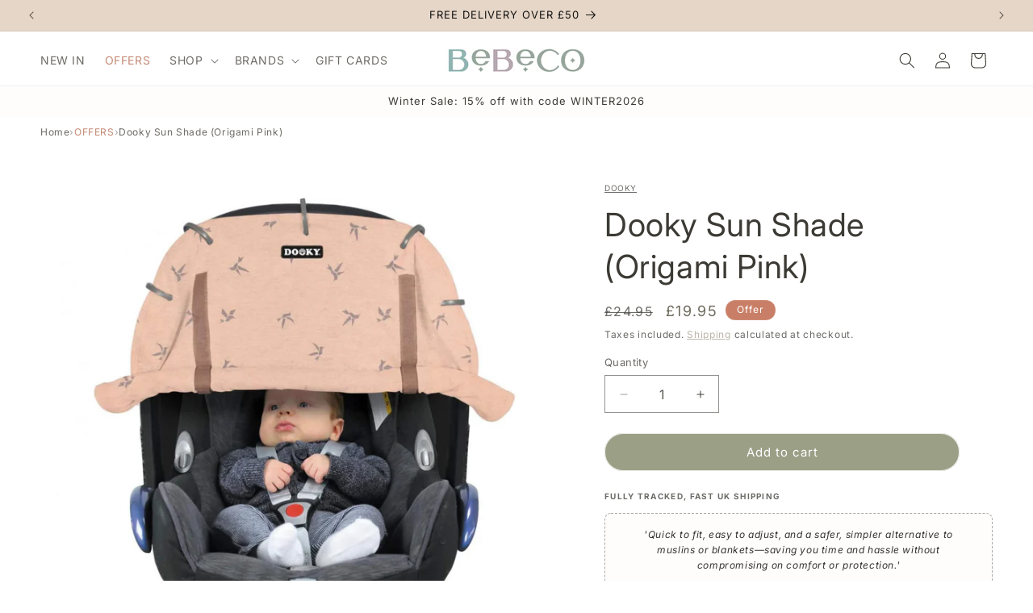

--- FILE ---
content_type: text/html; charset=utf-8
request_url: https://www.bebeco.co.uk/products/dooky-sun-shade-origami-pink
body_size: 59328
content:
<!doctype html>
<html class="js" lang="en">
  <head>
<meta charset="utf-8">
    <meta http-equiv="X-UA-Compatible" content="IE=edge">
    <meta name="viewport" content="width=device-width,initial-scale=1">
    <meta name="theme-color" content="#E6D6C7">
    <link rel="canonical" href="https://www.bebeco.co.uk/products/dooky-sun-shade-origami-pink"><link rel="icon" type="image/png" href="//www.bebeco.co.uk/cdn/shop/files/FAViCON_B.jpg?crop=center&height=32&v=1681480507&width=32"><link rel="preconnect" href="https://fonts.shopifycdn.com" crossorigin><title>
      Dooky Sun Shade (Origami Pink)
 &ndash; Bebeco</title>

    
      <meta name="description" content="The Dooky Sun Shade fits prams and car seats in seconds. UPF50+ protection, adjustable height, and breathable cotton help keep your baby covered and comfortable.">
    

    

<meta property="og:site_name" content="Bebeco">
<meta property="og:url" content="https://www.bebeco.co.uk/products/dooky-sun-shade-origami-pink">
<meta property="og:title" content="Dooky Sun Shade (Origami Pink)">
<meta property="og:type" content="product">
<meta property="og:description" content="The Dooky Sun Shade fits prams and car seats in seconds. UPF50+ protection, adjustable height, and breathable cotton help keep your baby covered and comfortable."><meta property="og:image" content="http://www.bebeco.co.uk/cdn/shop/files/Dooky-Sunshade-Origami-Pink.jpg?v=1754409755">
  <meta property="og:image:secure_url" content="https://www.bebeco.co.uk/cdn/shop/files/Dooky-Sunshade-Origami-Pink.jpg?v=1754409755">
  <meta property="og:image:width" content="2048">
  <meta property="og:image:height" content="2048"><meta property="og:price:amount" content="19.95">
  <meta property="og:price:currency" content="GBP"><meta name="twitter:card" content="summary_large_image">
<meta name="twitter:title" content="Dooky Sun Shade (Origami Pink)">
<meta name="twitter:description" content="The Dooky Sun Shade fits prams and car seats in seconds. UPF50+ protection, adjustable height, and breathable cotton help keep your baby covered and comfortable.">


    <script src="//www.bebeco.co.uk/cdn/shop/t/38/assets/constants.js?v=132983761750457495441741162901" defer="defer"></script>
    <script src="//www.bebeco.co.uk/cdn/shop/t/38/assets/pubsub.js?v=25310214064522200911741162902" defer="defer"></script>
    <script src="//www.bebeco.co.uk/cdn/shop/t/38/assets/global.js?v=184345515105158409801741162901" defer="defer"></script>
    <script src="//www.bebeco.co.uk/cdn/shop/t/38/assets/details-disclosure.js?v=13653116266235556501741162901" defer="defer"></script>
    <script src="//www.bebeco.co.uk/cdn/shop/t/38/assets/details-modal.js?v=25581673532751508451741162901" defer="defer"></script>
    <script src="//www.bebeco.co.uk/cdn/shop/t/38/assets/search-form.js?v=133129549252120666541741162903" defer="defer"></script><script src="//www.bebeco.co.uk/cdn/shop/t/38/assets/animations.js?v=88693664871331136111741162901" defer="defer"></script><script>window.performance && window.performance.mark && window.performance.mark('shopify.content_for_header.start');</script><meta name="google-site-verification" content="XTfAgI0t8ydaSZZuIvQ_CdejhY5F7G58pntTZBwHoDI">
<meta id="shopify-digital-wallet" name="shopify-digital-wallet" content="/64427294935/digital_wallets/dialog">
<meta name="shopify-checkout-api-token" content="c0c0c5517bbf28a5d019c9276674e2b9">
<meta id="in-context-paypal-metadata" data-shop-id="64427294935" data-venmo-supported="false" data-environment="production" data-locale="en_US" data-paypal-v4="true" data-currency="GBP">
<link rel="alternate" type="application/json+oembed" href="https://www.bebeco.co.uk/products/dooky-sun-shade-origami-pink.oembed">
<script async="async" src="/checkouts/internal/preloads.js?locale=en-GB"></script>
<link rel="preconnect" href="https://shop.app" crossorigin="anonymous">
<script async="async" src="https://shop.app/checkouts/internal/preloads.js?locale=en-GB&shop_id=64427294935" crossorigin="anonymous"></script>
<script id="apple-pay-shop-capabilities" type="application/json">{"shopId":64427294935,"countryCode":"GB","currencyCode":"GBP","merchantCapabilities":["supports3DS"],"merchantId":"gid:\/\/shopify\/Shop\/64427294935","merchantName":"Bebeco","requiredBillingContactFields":["postalAddress","email","phone"],"requiredShippingContactFields":["postalAddress","email","phone"],"shippingType":"shipping","supportedNetworks":["visa","maestro","masterCard","amex","discover","elo"],"total":{"type":"pending","label":"Bebeco","amount":"1.00"},"shopifyPaymentsEnabled":true,"supportsSubscriptions":true}</script>
<script id="shopify-features" type="application/json">{"accessToken":"c0c0c5517bbf28a5d019c9276674e2b9","betas":["rich-media-storefront-analytics"],"domain":"www.bebeco.co.uk","predictiveSearch":true,"shopId":64427294935,"locale":"en"}</script>
<script>var Shopify = Shopify || {};
Shopify.shop = "bebeco57.myshopify.com";
Shopify.locale = "en";
Shopify.currency = {"active":"GBP","rate":"1.0"};
Shopify.country = "GB";
Shopify.theme = {"name":"Version 15.3.0 - Carousel Dropd...","id":177983160697,"schema_name":"Dawn","schema_version":"15.3.0","theme_store_id":887,"role":"main"};
Shopify.theme.handle = "null";
Shopify.theme.style = {"id":null,"handle":null};
Shopify.cdnHost = "www.bebeco.co.uk/cdn";
Shopify.routes = Shopify.routes || {};
Shopify.routes.root = "/";</script>
<script type="module">!function(o){(o.Shopify=o.Shopify||{}).modules=!0}(window);</script>
<script>!function(o){function n(){var o=[];function n(){o.push(Array.prototype.slice.apply(arguments))}return n.q=o,n}var t=o.Shopify=o.Shopify||{};t.loadFeatures=n(),t.autoloadFeatures=n()}(window);</script>
<script>
  window.ShopifyPay = window.ShopifyPay || {};
  window.ShopifyPay.apiHost = "shop.app\/pay";
  window.ShopifyPay.redirectState = null;
</script>
<script id="shop-js-analytics" type="application/json">{"pageType":"product"}</script>
<script defer="defer" async type="module" src="//www.bebeco.co.uk/cdn/shopifycloud/shop-js/modules/v2/client.init-shop-cart-sync_C5BV16lS.en.esm.js"></script>
<script defer="defer" async type="module" src="//www.bebeco.co.uk/cdn/shopifycloud/shop-js/modules/v2/chunk.common_CygWptCX.esm.js"></script>
<script type="module">
  await import("//www.bebeco.co.uk/cdn/shopifycloud/shop-js/modules/v2/client.init-shop-cart-sync_C5BV16lS.en.esm.js");
await import("//www.bebeco.co.uk/cdn/shopifycloud/shop-js/modules/v2/chunk.common_CygWptCX.esm.js");

  window.Shopify.SignInWithShop?.initShopCartSync?.({"fedCMEnabled":true,"windoidEnabled":true});

</script>
<script>
  window.Shopify = window.Shopify || {};
  if (!window.Shopify.featureAssets) window.Shopify.featureAssets = {};
  window.Shopify.featureAssets['shop-js'] = {"shop-cart-sync":["modules/v2/client.shop-cart-sync_ZFArdW7E.en.esm.js","modules/v2/chunk.common_CygWptCX.esm.js"],"init-fed-cm":["modules/v2/client.init-fed-cm_CmiC4vf6.en.esm.js","modules/v2/chunk.common_CygWptCX.esm.js"],"shop-button":["modules/v2/client.shop-button_tlx5R9nI.en.esm.js","modules/v2/chunk.common_CygWptCX.esm.js"],"shop-cash-offers":["modules/v2/client.shop-cash-offers_DOA2yAJr.en.esm.js","modules/v2/chunk.common_CygWptCX.esm.js","modules/v2/chunk.modal_D71HUcav.esm.js"],"init-windoid":["modules/v2/client.init-windoid_sURxWdc1.en.esm.js","modules/v2/chunk.common_CygWptCX.esm.js"],"shop-toast-manager":["modules/v2/client.shop-toast-manager_ClPi3nE9.en.esm.js","modules/v2/chunk.common_CygWptCX.esm.js"],"init-shop-email-lookup-coordinator":["modules/v2/client.init-shop-email-lookup-coordinator_B8hsDcYM.en.esm.js","modules/v2/chunk.common_CygWptCX.esm.js"],"init-shop-cart-sync":["modules/v2/client.init-shop-cart-sync_C5BV16lS.en.esm.js","modules/v2/chunk.common_CygWptCX.esm.js"],"avatar":["modules/v2/client.avatar_BTnouDA3.en.esm.js"],"pay-button":["modules/v2/client.pay-button_FdsNuTd3.en.esm.js","modules/v2/chunk.common_CygWptCX.esm.js"],"init-customer-accounts":["modules/v2/client.init-customer-accounts_DxDtT_ad.en.esm.js","modules/v2/client.shop-login-button_C5VAVYt1.en.esm.js","modules/v2/chunk.common_CygWptCX.esm.js","modules/v2/chunk.modal_D71HUcav.esm.js"],"init-shop-for-new-customer-accounts":["modules/v2/client.init-shop-for-new-customer-accounts_ChsxoAhi.en.esm.js","modules/v2/client.shop-login-button_C5VAVYt1.en.esm.js","modules/v2/chunk.common_CygWptCX.esm.js","modules/v2/chunk.modal_D71HUcav.esm.js"],"shop-login-button":["modules/v2/client.shop-login-button_C5VAVYt1.en.esm.js","modules/v2/chunk.common_CygWptCX.esm.js","modules/v2/chunk.modal_D71HUcav.esm.js"],"init-customer-accounts-sign-up":["modules/v2/client.init-customer-accounts-sign-up_CPSyQ0Tj.en.esm.js","modules/v2/client.shop-login-button_C5VAVYt1.en.esm.js","modules/v2/chunk.common_CygWptCX.esm.js","modules/v2/chunk.modal_D71HUcav.esm.js"],"shop-follow-button":["modules/v2/client.shop-follow-button_Cva4Ekp9.en.esm.js","modules/v2/chunk.common_CygWptCX.esm.js","modules/v2/chunk.modal_D71HUcav.esm.js"],"checkout-modal":["modules/v2/client.checkout-modal_BPM8l0SH.en.esm.js","modules/v2/chunk.common_CygWptCX.esm.js","modules/v2/chunk.modal_D71HUcav.esm.js"],"lead-capture":["modules/v2/client.lead-capture_Bi8yE_yS.en.esm.js","modules/v2/chunk.common_CygWptCX.esm.js","modules/v2/chunk.modal_D71HUcav.esm.js"],"shop-login":["modules/v2/client.shop-login_D6lNrXab.en.esm.js","modules/v2/chunk.common_CygWptCX.esm.js","modules/v2/chunk.modal_D71HUcav.esm.js"],"payment-terms":["modules/v2/client.payment-terms_CZxnsJam.en.esm.js","modules/v2/chunk.common_CygWptCX.esm.js","modules/v2/chunk.modal_D71HUcav.esm.js"]};
</script>
<script>(function() {
  var isLoaded = false;
  function asyncLoad() {
    if (isLoaded) return;
    isLoaded = true;
    var urls = ["https:\/\/rio.pwztag.com\/rio.js?shop=bebeco57.myshopify.com","https:\/\/logos.bestfreecdn.com\/storage\/js\/logos-64427294935.js?ver=4\u0026shop=bebeco57.myshopify.com"];
    for (var i = 0; i < urls.length; i++) {
      var s = document.createElement('script');
      s.type = 'text/javascript';
      s.async = true;
      s.src = urls[i];
      var x = document.getElementsByTagName('script')[0];
      x.parentNode.insertBefore(s, x);
    }
  };
  if(window.attachEvent) {
    window.attachEvent('onload', asyncLoad);
  } else {
    window.addEventListener('load', asyncLoad, false);
  }
})();</script>
<script id="__st">var __st={"a":64427294935,"offset":0,"reqid":"e1a1327b-a895-4850-ba51-f82ae8d3e01b-1768671192","pageurl":"www.bebeco.co.uk\/products\/dooky-sun-shade-origami-pink","u":"b5c96885187f","p":"product","rtyp":"product","rid":7778680045783};</script>
<script>window.ShopifyPaypalV4VisibilityTracking = true;</script>
<script id="captcha-bootstrap">!function(){'use strict';const t='contact',e='account',n='new_comment',o=[[t,t],['blogs',n],['comments',n],[t,'customer']],c=[[e,'customer_login'],[e,'guest_login'],[e,'recover_customer_password'],[e,'create_customer']],r=t=>t.map((([t,e])=>`form[action*='/${t}']:not([data-nocaptcha='true']) input[name='form_type'][value='${e}']`)).join(','),a=t=>()=>t?[...document.querySelectorAll(t)].map((t=>t.form)):[];function s(){const t=[...o],e=r(t);return a(e)}const i='password',u='form_key',d=['recaptcha-v3-token','g-recaptcha-response','h-captcha-response',i],f=()=>{try{return window.sessionStorage}catch{return}},m='__shopify_v',_=t=>t.elements[u];function p(t,e,n=!1){try{const o=window.sessionStorage,c=JSON.parse(o.getItem(e)),{data:r}=function(t){const{data:e,action:n}=t;return t[m]||n?{data:e,action:n}:{data:t,action:n}}(c);for(const[e,n]of Object.entries(r))t.elements[e]&&(t.elements[e].value=n);n&&o.removeItem(e)}catch(o){console.error('form repopulation failed',{error:o})}}const l='form_type',E='cptcha';function T(t){t.dataset[E]=!0}const w=window,h=w.document,L='Shopify',v='ce_forms',y='captcha';let A=!1;((t,e)=>{const n=(g='f06e6c50-85a8-45c8-87d0-21a2b65856fe',I='https://cdn.shopify.com/shopifycloud/storefront-forms-hcaptcha/ce_storefront_forms_captcha_hcaptcha.v1.5.2.iife.js',D={infoText:'Protected by hCaptcha',privacyText:'Privacy',termsText:'Terms'},(t,e,n)=>{const o=w[L][v],c=o.bindForm;if(c)return c(t,g,e,D).then(n);var r;o.q.push([[t,g,e,D],n]),r=I,A||(h.body.append(Object.assign(h.createElement('script'),{id:'captcha-provider',async:!0,src:r})),A=!0)});var g,I,D;w[L]=w[L]||{},w[L][v]=w[L][v]||{},w[L][v].q=[],w[L][y]=w[L][y]||{},w[L][y].protect=function(t,e){n(t,void 0,e),T(t)},Object.freeze(w[L][y]),function(t,e,n,w,h,L){const[v,y,A,g]=function(t,e,n){const i=e?o:[],u=t?c:[],d=[...i,...u],f=r(d),m=r(i),_=r(d.filter((([t,e])=>n.includes(e))));return[a(f),a(m),a(_),s()]}(w,h,L),I=t=>{const e=t.target;return e instanceof HTMLFormElement?e:e&&e.form},D=t=>v().includes(t);t.addEventListener('submit',(t=>{const e=I(t);if(!e)return;const n=D(e)&&!e.dataset.hcaptchaBound&&!e.dataset.recaptchaBound,o=_(e),c=g().includes(e)&&(!o||!o.value);(n||c)&&t.preventDefault(),c&&!n&&(function(t){try{if(!f())return;!function(t){const e=f();if(!e)return;const n=_(t);if(!n)return;const o=n.value;o&&e.removeItem(o)}(t);const e=Array.from(Array(32),(()=>Math.random().toString(36)[2])).join('');!function(t,e){_(t)||t.append(Object.assign(document.createElement('input'),{type:'hidden',name:u})),t.elements[u].value=e}(t,e),function(t,e){const n=f();if(!n)return;const o=[...t.querySelectorAll(`input[type='${i}']`)].map((({name:t})=>t)),c=[...d,...o],r={};for(const[a,s]of new FormData(t).entries())c.includes(a)||(r[a]=s);n.setItem(e,JSON.stringify({[m]:1,action:t.action,data:r}))}(t,e)}catch(e){console.error('failed to persist form',e)}}(e),e.submit())}));const S=(t,e)=>{t&&!t.dataset[E]&&(n(t,e.some((e=>e===t))),T(t))};for(const o of['focusin','change'])t.addEventListener(o,(t=>{const e=I(t);D(e)&&S(e,y())}));const B=e.get('form_key'),M=e.get(l),P=B&&M;t.addEventListener('DOMContentLoaded',(()=>{const t=y();if(P)for(const e of t)e.elements[l].value===M&&p(e,B);[...new Set([...A(),...v().filter((t=>'true'===t.dataset.shopifyCaptcha))])].forEach((e=>S(e,t)))}))}(h,new URLSearchParams(w.location.search),n,t,e,['guest_login'])})(!0,!0)}();</script>
<script integrity="sha256-4kQ18oKyAcykRKYeNunJcIwy7WH5gtpwJnB7kiuLZ1E=" data-source-attribution="shopify.loadfeatures" defer="defer" src="//www.bebeco.co.uk/cdn/shopifycloud/storefront/assets/storefront/load_feature-a0a9edcb.js" crossorigin="anonymous"></script>
<script crossorigin="anonymous" defer="defer" src="//www.bebeco.co.uk/cdn/shopifycloud/storefront/assets/shopify_pay/storefront-65b4c6d7.js?v=20250812"></script>
<script data-source-attribution="shopify.dynamic_checkout.dynamic.init">var Shopify=Shopify||{};Shopify.PaymentButton=Shopify.PaymentButton||{isStorefrontPortableWallets:!0,init:function(){window.Shopify.PaymentButton.init=function(){};var t=document.createElement("script");t.src="https://www.bebeco.co.uk/cdn/shopifycloud/portable-wallets/latest/portable-wallets.en.js",t.type="module",document.head.appendChild(t)}};
</script>
<script data-source-attribution="shopify.dynamic_checkout.buyer_consent">
  function portableWalletsHideBuyerConsent(e){var t=document.getElementById("shopify-buyer-consent"),n=document.getElementById("shopify-subscription-policy-button");t&&n&&(t.classList.add("hidden"),t.setAttribute("aria-hidden","true"),n.removeEventListener("click",e))}function portableWalletsShowBuyerConsent(e){var t=document.getElementById("shopify-buyer-consent"),n=document.getElementById("shopify-subscription-policy-button");t&&n&&(t.classList.remove("hidden"),t.removeAttribute("aria-hidden"),n.addEventListener("click",e))}window.Shopify?.PaymentButton&&(window.Shopify.PaymentButton.hideBuyerConsent=portableWalletsHideBuyerConsent,window.Shopify.PaymentButton.showBuyerConsent=portableWalletsShowBuyerConsent);
</script>
<script data-source-attribution="shopify.dynamic_checkout.cart.bootstrap">document.addEventListener("DOMContentLoaded",(function(){function t(){return document.querySelector("shopify-accelerated-checkout-cart, shopify-accelerated-checkout")}if(t())Shopify.PaymentButton.init();else{new MutationObserver((function(e,n){t()&&(Shopify.PaymentButton.init(),n.disconnect())})).observe(document.body,{childList:!0,subtree:!0})}}));
</script>
<script id='scb4127' type='text/javascript' async='' src='https://www.bebeco.co.uk/cdn/shopifycloud/privacy-banner/storefront-banner.js'></script><link id="shopify-accelerated-checkout-styles" rel="stylesheet" media="screen" href="https://www.bebeco.co.uk/cdn/shopifycloud/portable-wallets/latest/accelerated-checkout-backwards-compat.css" crossorigin="anonymous">
<style id="shopify-accelerated-checkout-cart">
        #shopify-buyer-consent {
  margin-top: 1em;
  display: inline-block;
  width: 100%;
}

#shopify-buyer-consent.hidden {
  display: none;
}

#shopify-subscription-policy-button {
  background: none;
  border: none;
  padding: 0;
  text-decoration: underline;
  font-size: inherit;
  cursor: pointer;
}

#shopify-subscription-policy-button::before {
  box-shadow: none;
}

      </style>
<script id="sections-script" data-sections="header" defer="defer" src="//www.bebeco.co.uk/cdn/shop/t/38/compiled_assets/scripts.js?v=24072"></script>
<script>window.performance && window.performance.mark && window.performance.mark('shopify.content_for_header.end');</script>


    <style data-shopify>
      @font-face {
  font-family: Inter;
  font-weight: 400;
  font-style: normal;
  font-display: swap;
  src: url("//www.bebeco.co.uk/cdn/fonts/inter/inter_n4.b2a3f24c19b4de56e8871f609e73ca7f6d2e2bb9.woff2") format("woff2"),
       url("//www.bebeco.co.uk/cdn/fonts/inter/inter_n4.af8052d517e0c9ffac7b814872cecc27ae1fa132.woff") format("woff");
}

      @font-face {
  font-family: Inter;
  font-weight: 700;
  font-style: normal;
  font-display: swap;
  src: url("//www.bebeco.co.uk/cdn/fonts/inter/inter_n7.02711e6b374660cfc7915d1afc1c204e633421e4.woff2") format("woff2"),
       url("//www.bebeco.co.uk/cdn/fonts/inter/inter_n7.6dab87426f6b8813070abd79972ceaf2f8d3b012.woff") format("woff");
}

      @font-face {
  font-family: Inter;
  font-weight: 400;
  font-style: italic;
  font-display: swap;
  src: url("//www.bebeco.co.uk/cdn/fonts/inter/inter_i4.feae1981dda792ab80d117249d9c7e0f1017e5b3.woff2") format("woff2"),
       url("//www.bebeco.co.uk/cdn/fonts/inter/inter_i4.62773b7113d5e5f02c71486623cf828884c85c6e.woff") format("woff");
}

      @font-face {
  font-family: Inter;
  font-weight: 700;
  font-style: italic;
  font-display: swap;
  src: url("//www.bebeco.co.uk/cdn/fonts/inter/inter_i7.b377bcd4cc0f160622a22d638ae7e2cd9b86ea4c.woff2") format("woff2"),
       url("//www.bebeco.co.uk/cdn/fonts/inter/inter_i7.7c69a6a34e3bb44fcf6f975857e13b9a9b25beb4.woff") format("woff");
}

      @font-face {
  font-family: Inter;
  font-weight: 400;
  font-style: normal;
  font-display: swap;
  src: url("//www.bebeco.co.uk/cdn/fonts/inter/inter_n4.b2a3f24c19b4de56e8871f609e73ca7f6d2e2bb9.woff2") format("woff2"),
       url("//www.bebeco.co.uk/cdn/fonts/inter/inter_n4.af8052d517e0c9ffac7b814872cecc27ae1fa132.woff") format("woff");
}


      
        :root,
        .color-background-1 {
          --color-background: 255,255,255;
        
          --gradient-background: #ffffff;
        

        

        --color-foreground: 60,58,52;
        --color-background-contrast: 191,191,191;
        --color-shadow: 18,18,18;
        --color-button: 92,105,98;
        --color-button-text: 255,255,255;
        --color-secondary-button: 255,255,255;
        --color-secondary-button-text: 150,166,155;
        --color-link: 150,166,155;
        --color-badge-foreground: 60,58,52;
        --color-badge-background: 255,255,255;
        --color-badge-border: 60,58,52;
        --payment-terms-background-color: rgb(255 255 255);
      }
      
        
        .color-background-2 {
          --color-background: 245,245,245;
        
          --gradient-background: #f5f5f5;
        

        

        --color-foreground: 18,18,18;
        --color-background-contrast: 181,181,181;
        --color-shadow: 18,18,18;
        --color-button: 18,18,18;
        --color-button-text: 245,245,245;
        --color-secondary-button: 245,245,245;
        --color-secondary-button-text: 18,18,18;
        --color-link: 18,18,18;
        --color-badge-foreground: 18,18,18;
        --color-badge-background: 245,245,245;
        --color-badge-border: 18,18,18;
        --payment-terms-background-color: rgb(245 245 245);
      }
      
        
        .color-inverse {
          --color-background: 255,255,255;
        
          --gradient-background: #ffffff;
        

        

        --color-foreground: 18,18,18;
        --color-background-contrast: 191,191,191;
        --color-shadow: 255,255,255;
        --color-button: 255,255,255;
        --color-button-text: 18,18,18;
        --color-secondary-button: 255,255,255;
        --color-secondary-button-text: 255,255,255;
        --color-link: 255,255,255;
        --color-badge-foreground: 18,18,18;
        --color-badge-background: 255,255,255;
        --color-badge-border: 18,18,18;
        --payment-terms-background-color: rgb(255 255 255);
      }
      
        
        .color-accent-1 {
          --color-background: 182,166,176;
        
          --gradient-background: #b6a6b0;
        

        

        --color-foreground: 255,255,255;
        --color-background-contrast: 121,99,113;
        --color-shadow: 18,18,18;
        --color-button: 255,255,255;
        --color-button-text: 182,166,176;
        --color-secondary-button: 182,166,176;
        --color-secondary-button-text: 255,255,255;
        --color-link: 255,255,255;
        --color-badge-foreground: 255,255,255;
        --color-badge-background: 182,166,176;
        --color-badge-border: 255,255,255;
        --payment-terms-background-color: rgb(182 166 176);
      }
      
        
        .color-accent-2 {
          --color-background: 142,180,177;
        
          --gradient-background: #8eb4b1;
        

        

        --color-foreground: 255,255,255;
        --color-background-contrast: 78,117,114;
        --color-shadow: 18,18,18;
        --color-button: 255,255,255;
        --color-button-text: 142,180,177;
        --color-secondary-button: 142,180,177;
        --color-secondary-button-text: 255,255,255;
        --color-link: 255,255,255;
        --color-badge-foreground: 255,255,255;
        --color-badge-background: 142,180,177;
        --color-badge-border: 255,255,255;
        --payment-terms-background-color: rgb(142 180 177);
      }
      
        
        .color-scheme-ffc34c92-cac6-4cb9-bfa7-377cc9786cdb {
          --color-background: 92,91,91;
        
          --gradient-background: #5c5b5b;
        

        

        --color-foreground: 255,255,255;
        --color-background-contrast: 28,28,28;
        --color-shadow: 18,18,18;
        --color-button: 182,166,176;
        --color-button-text: 255,255,255;
        --color-secondary-button: 92,91,91;
        --color-secondary-button-text: 150,166,155;
        --color-link: 150,166,155;
        --color-badge-foreground: 255,255,255;
        --color-badge-background: 92,91,91;
        --color-badge-border: 255,255,255;
        --payment-terms-background-color: rgb(92 91 91);
      }
      
        
        .color-scheme-954beee9-0efa-499c-9428-602f647faab1 {
          --color-background: 255,253,251;
        
          --gradient-background: #fffdfb;
        

        

        --color-foreground: 60,58,52;
        --color-background-contrast: 255,189,124;
        --color-shadow: 150,166,155;
        --color-button: 255,255,255;
        --color-button-text: 255,255,255;
        --color-secondary-button: 255,253,251;
        --color-secondary-button-text: 18,18,18;
        --color-link: 18,18,18;
        --color-badge-foreground: 60,58,52;
        --color-badge-background: 255,253,251;
        --color-badge-border: 60,58,52;
        --payment-terms-background-color: rgb(255 253 251);
      }
      
        
        .color-scheme-b03f4597-28f0-4c02-89be-f1e9db2ce742 {
          --color-background: 230,214,199;
        
          --gradient-background: #e6d6c7;
        

        

        --color-foreground: 18,18,18;
        --color-background-contrast: 191,149,111;
        --color-shadow: 255,255,255;
        --color-button: 182,166,176;
        --color-button-text: 255,255,255;
        --color-secondary-button: 230,214,199;
        --color-secondary-button-text: 150,166,155;
        --color-link: 150,166,155;
        --color-badge-foreground: 18,18,18;
        --color-badge-background: 230,214,199;
        --color-badge-border: 18,18,18;
        --payment-terms-background-color: rgb(230 214 199);
      }
      
        
        .color-scheme-991578f0-2817-4879-84b8-175c7e237e74 {
          --color-background: 241,141,141;
        
          --gradient-background: #f18d8d;
        

        

        --color-foreground: 255,255,255;
        --color-background-contrast: 227,28,28;
        --color-shadow: 18,18,18;
        --color-button: 182,166,176;
        --color-button-text: 255,255,255;
        --color-secondary-button: 241,141,141;
        --color-secondary-button-text: 150,166,155;
        --color-link: 150,166,155;
        --color-badge-foreground: 255,255,255;
        --color-badge-background: 241,141,141;
        --color-badge-border: 255,255,255;
        --payment-terms-background-color: rgb(241 141 141);
      }
      
        
        .color-scheme-066b30d0-e746-4043-80c2-72278e1d7d31 {
          --color-background: 219,226,225;
        
          --gradient-background: #dbe2e1;
        

        

        --color-foreground: 255,255,255;
        --color-background-contrast: 148,169,166;
        --color-shadow: 255,255,255;
        --color-button: 230,214,199;
        --color-button-text: 255,255,255;
        --color-secondary-button: 219,226,225;
        --color-secondary-button-text: 241,141,141;
        --color-link: 241,141,141;
        --color-badge-foreground: 255,255,255;
        --color-badge-background: 219,226,225;
        --color-badge-border: 255,255,255;
        --payment-terms-background-color: rgb(219 226 225);
      }
      
        
        .color-scheme-2f45a043-8f7c-46e6-9bd6-9481dce5a4c9 {
          --color-background: 255,255,255;
        
          --gradient-background: #ffffff;
        

        

        --color-foreground: 150,166,155;
        --color-background-contrast: 191,191,191;
        --color-shadow: 255,255,255;
        --color-button: 182,166,176;
        --color-button-text: 255,255,255;
        --color-secondary-button: 255,255,255;
        --color-secondary-button-text: 241,141,141;
        --color-link: 241,141,141;
        --color-badge-foreground: 150,166,155;
        --color-badge-background: 255,255,255;
        --color-badge-border: 150,166,155;
        --payment-terms-background-color: rgb(255 255 255);
      }
      
        
        .color-scheme-4f14e35d-188b-4f57-bf9f-e95dd1f2e707 {
          --color-background: 255,255,255;
        
          --gradient-background: #ffffff;
        

        

        --color-foreground: 92,105,98;
        --color-background-contrast: 191,191,191;
        --color-shadow: 18,18,18;
        --color-button: 204,182,132;
        --color-button-text: 255,255,255;
        --color-secondary-button: 255,255,255;
        --color-secondary-button-text: 150,166,155;
        --color-link: 150,166,155;
        --color-badge-foreground: 92,105,98;
        --color-badge-background: 255,255,255;
        --color-badge-border: 92,105,98;
        --payment-terms-background-color: rgb(255 255 255);
      }
      
        
        .color-scheme-cb786a8e-2f90-40dc-8bff-dfca9abaff82 {
          --color-background: 205,210,203;
        
          --gradient-background: #cdd2cb;
        

        

        --color-foreground: 255,255,255;
        --color-background-contrast: 139,151,135;
        --color-shadow: 255,255,255;
        --color-button: 204,182,132;
        --color-button-text: 255,255,255;
        --color-secondary-button: 205,210,203;
        --color-secondary-button-text: 150,166,155;
        --color-link: 150,166,155;
        --color-badge-foreground: 255,255,255;
        --color-badge-background: 205,210,203;
        --color-badge-border: 255,255,255;
        --payment-terms-background-color: rgb(205 210 203);
      }
      
        
        .color-scheme-338960c7-8474-435b-b931-9c7a32b03c78 {
          --color-background: 230,175,163;
        
          --gradient-background: #e6afa3;
        

        

        --color-foreground: 255,255,255;
        --color-background-contrast: 203,88,63;
        --color-shadow: 255,255,255;
        --color-button: 230,175,163;
        --color-button-text: 241,141,141;
        --color-secondary-button: 230,175,163;
        --color-secondary-button-text: 241,141,141;
        --color-link: 241,141,141;
        --color-badge-foreground: 255,255,255;
        --color-badge-background: 230,175,163;
        --color-badge-border: 255,255,255;
        --payment-terms-background-color: rgb(230 175 163);
      }
      
        
        .color-scheme-949056b5-2719-4de1-849a-9c3373f5aa4e {
          --color-background: 255,255,255;
        
          --gradient-background: #ffffff;
        

        

        --color-foreground: 142,180,177;
        --color-background-contrast: 191,191,191;
        --color-shadow: 18,18,18;
        --color-button: 92,105,98;
        --color-button-text: 255,255,255;
        --color-secondary-button: 255,255,255;
        --color-secondary-button-text: 215,102,59;
        --color-link: 215,102,59;
        --color-badge-foreground: 142,180,177;
        --color-badge-background: 255,255,255;
        --color-badge-border: 142,180,177;
        --payment-terms-background-color: rgb(255 255 255);
      }
      
        
        .color-scheme-e3367813-fe49-4db7-b648-9495a6e77f88 {
          --color-background: 255,255,255;
        
          --gradient-background: #ffffff;
        

        

        --color-foreground: 233,220,195;
        --color-background-contrast: 191,191,191;
        --color-shadow: 18,18,18;
        --color-button: 92,105,98;
        --color-button-text: 255,255,255;
        --color-secondary-button: 255,255,255;
        --color-secondary-button-text: 255,255,255;
        --color-link: 255,255,255;
        --color-badge-foreground: 233,220,195;
        --color-badge-background: 255,255,255;
        --color-badge-border: 233,220,195;
        --payment-terms-background-color: rgb(255 255 255);
      }
      
        
        .color-scheme-8412b5d3-3c18-4988-ac4f-3848b39a22ea {
          --color-background: 198,164,138;
        
          --gradient-background: #c6a48a;
        

        

        --color-foreground: 18,18,18;
        --color-background-contrast: 140,99,68;
        --color-shadow: 18,18,18;
        --color-button: 230,214,199;
        --color-button-text: 255,255,255;
        --color-secondary-button: 198,164,138;
        --color-secondary-button-text: 150,166,155;
        --color-link: 150,166,155;
        --color-badge-foreground: 18,18,18;
        --color-badge-background: 198,164,138;
        --color-badge-border: 18,18,18;
        --payment-terms-background-color: rgb(198 164 138);
      }
      
        
        .color-scheme-0ec78344-57b9-4d29-9878-63e5a08cbc04 {
          --color-background: 255,255,255;
        
          --gradient-background: #ffffff;
        

        

        --color-foreground: 60,58,52;
        --color-background-contrast: 191,191,191;
        --color-shadow: 18,18,18;
        --color-button: 154,159,134;
        --color-button-text: 255,255,255;
        --color-secondary-button: 255,255,255;
        --color-secondary-button-text: 175,168,154;
        --color-link: 175,168,154;
        --color-badge-foreground: 60,58,52;
        --color-badge-background: 255,255,255;
        --color-badge-border: 60,58,52;
        --payment-terms-background-color: rgb(255 255 255);
      }
      
        
        .color-scheme-e2389816-c198-4b93-becc-352e36583f50 {
          --color-background: 201,127,103;
        
          --gradient-background: #c97f67;
        

        

        --color-foreground: 255,255,255;
        --color-background-contrast: 130,67,46;
        --color-shadow: 220,206,187;
        --color-button: 92,105,98;
        --color-button-text: 255,255,255;
        --color-secondary-button: 201,127,103;
        --color-secondary-button-text: 150,166,155;
        --color-link: 150,166,155;
        --color-badge-foreground: 255,255,255;
        --color-badge-background: 201,127,103;
        --color-badge-border: 255,255,255;
        --payment-terms-background-color: rgb(201 127 103);
      }
      
        
        .color-scheme-fa2cb562-1760-4f0b-bcf3-0a7ebdce925f {
          --color-background: 255,255,255;
        
          --gradient-background: #ffffff;
        

        

        --color-foreground: 60,58,52;
        --color-background-contrast: 191,191,191;
        --color-shadow: 18,18,18;
        --color-button: 92,105,98;
        --color-button-text: 255,255,255;
        --color-secondary-button: 255,255,255;
        --color-secondary-button-text: 150,166,155;
        --color-link: 150,166,155;
        --color-badge-foreground: 60,58,52;
        --color-badge-background: 255,255,255;
        --color-badge-border: 60,58,52;
        --payment-terms-background-color: rgb(255 255 255);
      }
      
        
        .color-scheme-2053b0b8-758c-4afd-9a39-c6bb8a547ce4 {
          --color-background: 182,148,107;
        
          --gradient-background: #b6946b;
        

        

        --color-foreground: 255,255,255;
        --color-background-contrast: 108,83,53;
        --color-shadow: 18,18,18;
        --color-button: 92,105,98;
        --color-button-text: 255,255,255;
        --color-secondary-button: 182,148,107;
        --color-secondary-button-text: 150,166,155;
        --color-link: 150,166,155;
        --color-badge-foreground: 255,255,255;
        --color-badge-background: 182,148,107;
        --color-badge-border: 255,255,255;
        --payment-terms-background-color: rgb(182 148 107);
      }
      

      body, .color-background-1, .color-background-2, .color-inverse, .color-accent-1, .color-accent-2, .color-scheme-ffc34c92-cac6-4cb9-bfa7-377cc9786cdb, .color-scheme-954beee9-0efa-499c-9428-602f647faab1, .color-scheme-b03f4597-28f0-4c02-89be-f1e9db2ce742, .color-scheme-991578f0-2817-4879-84b8-175c7e237e74, .color-scheme-066b30d0-e746-4043-80c2-72278e1d7d31, .color-scheme-2f45a043-8f7c-46e6-9bd6-9481dce5a4c9, .color-scheme-4f14e35d-188b-4f57-bf9f-e95dd1f2e707, .color-scheme-cb786a8e-2f90-40dc-8bff-dfca9abaff82, .color-scheme-338960c7-8474-435b-b931-9c7a32b03c78, .color-scheme-949056b5-2719-4de1-849a-9c3373f5aa4e, .color-scheme-e3367813-fe49-4db7-b648-9495a6e77f88, .color-scheme-8412b5d3-3c18-4988-ac4f-3848b39a22ea, .color-scheme-0ec78344-57b9-4d29-9878-63e5a08cbc04, .color-scheme-e2389816-c198-4b93-becc-352e36583f50, .color-scheme-fa2cb562-1760-4f0b-bcf3-0a7ebdce925f, .color-scheme-2053b0b8-758c-4afd-9a39-c6bb8a547ce4 {
        color: rgba(var(--color-foreground), 0.75);
        background-color: rgb(var(--color-background));
      }

      :root {
        --font-body-family: Inter, sans-serif;
        --font-body-style: normal;
        --font-body-weight: 400;
        --font-body-weight-bold: 700;

        --font-heading-family: Inter, sans-serif;
        --font-heading-style: normal;
        --font-heading-weight: 400;

        --font-body-scale: 1.0;
        --font-heading-scale: 1.0;

        --media-padding: px;
        --media-border-opacity: 0.05;
        --media-border-width: 1px;
        --media-radius: 0px;
        --media-shadow-opacity: 0.0;
        --media-shadow-horizontal-offset: 0px;
        --media-shadow-vertical-offset: 8px;
        --media-shadow-blur-radius: 5px;
        --media-shadow-visible: 0;

        --page-width: 140rem;
        --page-width-margin: 0rem;

        --product-card-image-padding: 0.0rem;
        --product-card-corner-radius: 0.0rem;
        --product-card-text-alignment: left;
        --product-card-border-width: 0.0rem;
        --product-card-border-opacity: 0.1;
        --product-card-shadow-opacity: 0.0;
        --product-card-shadow-visible: 0;
        --product-card-shadow-horizontal-offset: 0.0rem;
        --product-card-shadow-vertical-offset: 0.4rem;
        --product-card-shadow-blur-radius: 0.5rem;

        --collection-card-image-padding: 0.0rem;
        --collection-card-corner-radius: 0.0rem;
        --collection-card-text-alignment: left;
        --collection-card-border-width: 0.0rem;
        --collection-card-border-opacity: 0.0;
        --collection-card-shadow-opacity: 0.0;
        --collection-card-shadow-visible: 0;
        --collection-card-shadow-horizontal-offset: 0.0rem;
        --collection-card-shadow-vertical-offset: 0.0rem;
        --collection-card-shadow-blur-radius: 0.0rem;

        --blog-card-image-padding: 0.0rem;
        --blog-card-corner-radius: 0.0rem;
        --blog-card-text-alignment: left;
        --blog-card-border-width: 0.0rem;
        --blog-card-border-opacity: 0.0;
        --blog-card-shadow-opacity: 0.1;
        --blog-card-shadow-visible: 1;
        --blog-card-shadow-horizontal-offset: 0.0rem;
        --blog-card-shadow-vertical-offset: 0.0rem;
        --blog-card-shadow-blur-radius: 0.0rem;

        --badge-corner-radius: 4.0rem;

        --popup-border-width: 1px;
        --popup-border-opacity: 0.1;
        --popup-corner-radius: 0px;
        --popup-shadow-opacity: 0.0;
        --popup-shadow-horizontal-offset: 0px;
        --popup-shadow-vertical-offset: 4px;
        --popup-shadow-blur-radius: 5px;

        --drawer-border-width: 1px;
        --drawer-border-opacity: 0.1;
        --drawer-shadow-opacity: 0.0;
        --drawer-shadow-horizontal-offset: 0px;
        --drawer-shadow-vertical-offset: 4px;
        --drawer-shadow-blur-radius: 5px;

        --spacing-sections-desktop: 0px;
        --spacing-sections-mobile: 0px;

        --grid-desktop-vertical-spacing: 8px;
        --grid-desktop-horizontal-spacing: 8px;
        --grid-mobile-vertical-spacing: 4px;
        --grid-mobile-horizontal-spacing: 4px;

        --text-boxes-border-opacity: 0.0;
        --text-boxes-border-width: 0px;
        --text-boxes-radius: 0px;
        --text-boxes-shadow-opacity: 0.0;
        --text-boxes-shadow-visible: 0;
        --text-boxes-shadow-horizontal-offset: 0px;
        --text-boxes-shadow-vertical-offset: 0px;
        --text-boxes-shadow-blur-radius: 0px;

        --buttons-radius: 40px;
        --buttons-radius-outset: 41px;
        --buttons-border-width: 1px;
        --buttons-border-opacity: 0.2;
        --buttons-shadow-opacity: 0.0;
        --buttons-shadow-visible: 0;
        --buttons-shadow-horizontal-offset: -12px;
        --buttons-shadow-vertical-offset: -12px;
        --buttons-shadow-blur-radius: 0px;
        --buttons-border-offset: 0.3px;

        --inputs-radius: 0px;
        --inputs-border-width: 1px;
        --inputs-border-opacity: 0.55;
        --inputs-shadow-opacity: 0.0;
        --inputs-shadow-horizontal-offset: 0px;
        --inputs-margin-offset: 0px;
        --inputs-shadow-vertical-offset: 4px;
        --inputs-shadow-blur-radius: 5px;
        --inputs-radius-outset: 0px;

        --variant-pills-radius: 40px;
        --variant-pills-border-width: 1px;
        --variant-pills-border-opacity: 0.8;
        --variant-pills-shadow-opacity: 0.6;
        --variant-pills-shadow-horizontal-offset: 0px;
        --variant-pills-shadow-vertical-offset: 4px;
        --variant-pills-shadow-blur-radius: 5px;
      }

      *,
      *::before,
      *::after {
        box-sizing: inherit;
      }

      html {
        box-sizing: border-box;
        font-size: calc(var(--font-body-scale) * 62.5%);
        height: 100%;
      }

      body {
        display: grid;
        grid-template-rows: auto auto 1fr auto;
        grid-template-columns: 100%;
        min-height: 100%;
        margin: 0;
        font-size: 1.5rem;
        letter-spacing: 0.06rem;
        line-height: calc(1 + 0.8 / var(--font-body-scale));
        font-family: var(--font-body-family);
        font-style: var(--font-body-style);
        font-weight: var(--font-body-weight);
      }

      @media screen and (min-width: 750px) {
        body {
          font-size: 1.6rem;
        }
      }
    </style>

    <link href="//www.bebeco.co.uk/cdn/shop/t/38/assets/base.css?v=11192660357506797861763134337" rel="stylesheet" type="text/css" media="all" />
    <link rel="stylesheet" href="//www.bebeco.co.uk/cdn/shop/t/38/assets/component-cart-items.css?v=123238115697927560811741162901" media="print" onload="this.media='all'"><link href="//www.bebeco.co.uk/cdn/shop/t/38/assets/component-cart-drawer.css?v=112801333748515159671741162901" rel="stylesheet" type="text/css" media="all" />
      <link href="//www.bebeco.co.uk/cdn/shop/t/38/assets/component-cart.css?v=164708765130180853531741162901" rel="stylesheet" type="text/css" media="all" />
      <link href="//www.bebeco.co.uk/cdn/shop/t/38/assets/component-totals.css?v=15906652033866631521741162901" rel="stylesheet" type="text/css" media="all" />
      <link href="//www.bebeco.co.uk/cdn/shop/t/38/assets/component-price.css?v=70172745017360139101741162901" rel="stylesheet" type="text/css" media="all" />
      <link href="//www.bebeco.co.uk/cdn/shop/t/38/assets/component-discounts.css?v=152760482443307489271741162901" rel="stylesheet" type="text/css" media="all" />

      <link rel="preload" as="font" href="//www.bebeco.co.uk/cdn/fonts/inter/inter_n4.b2a3f24c19b4de56e8871f609e73ca7f6d2e2bb9.woff2" type="font/woff2" crossorigin>
      

      <link rel="preload" as="font" href="//www.bebeco.co.uk/cdn/fonts/inter/inter_n4.b2a3f24c19b4de56e8871f609e73ca7f6d2e2bb9.woff2" type="font/woff2" crossorigin>
      
<link
        rel="stylesheet"
        href="//www.bebeco.co.uk/cdn/shop/t/38/assets/component-predictive-search.css?v=118923337488134913561741162901"
        media="print"
        onload="this.media='all'"
      ><script>
      if (Shopify.designMode) {
        document.documentElement.classList.add('shopify-design-mode');
      }
    </script>
  <script type="text/javascript">
  window.Pop = window.Pop || {};
  window.Pop.common = window.Pop.common || {};
  window.Pop.common.shop = {
    permanent_domain: 'bebeco57.myshopify.com',
    currency: "GBP",
    money_format: "£{{amount}}",
    id: 64427294935
  };
  

  window.Pop.common.template = 'product';
  window.Pop.common.cart = {};
  window.Pop.common.vapid_public_key = "BJuXCmrtTK335SuczdNVYrGVtP_WXn4jImChm49st7K7z7e8gxSZUKk4DhUpk8j2Xpiw5G4-ylNbMKLlKkUEU98=";
  window.Pop.global_config = {"asset_urls":{"loy":{},"rev":{},"pu":{"init_js":null},"widgets":{"init_js":"https:\/\/cdn.shopify.com\/s\/files\/1\/0194\/1736\/6592\/t\/1\/assets\/ba_widget_init.js?v=1728041536","modal_js":"https:\/\/cdn.shopify.com\/s\/files\/1\/0194\/1736\/6592\/t\/1\/assets\/ba_widget_modal.js?v=1728041538","modal_css":"https:\/\/cdn.shopify.com\/s\/files\/1\/0194\/1736\/6592\/t\/1\/assets\/ba_widget_modal.css?v=1654723622"},"forms":{},"global":{"helper_js":"https:\/\/cdn.shopify.com\/s\/files\/1\/0194\/1736\/6592\/t\/1\/assets\/ba_pop_tracking.js?v=1704919189"}},"proxy_paths":{"pop":"\/apps\/ba-pop","app_metrics":"\/apps\/ba-pop\/app_metrics","push_subscription":"\/apps\/ba-pop\/push"},"aat":["loy","pop"],"pv":false,"sts":false,"bam":false,"batc":true,"base_money_format":"£{{amount}}","online_store_version":2,"loy_js_api_enabled":false,"shop":{"id":64427294935,"name":"Bebeco","domain":"www.bebeco.co.uk"}};
  window.Pop.widgets_config = {"id":54406,"active":false,"frequency_limit_amount":3,"frequency_limit_time_unit":"days","background_image":{"position":"right","widget_background_preview_url":"https:\/\/activestorage-public.s3.us-west-2.amazonaws.com\/mi5s3f9j48ivadyyhf8dxcu0lhzm"},"initial_state":{"body":"Sign up and unlock your instant discount","title":"10% off your first order","cta_text":"Get Discount","show_email":"true","action_text":"Saving...","footer_text":"You are signing up to receive communications via email and can unsubscribe at any time.","dismiss_text":"No thanks","email_placeholder":"Email","phone_placeholder":"Phone Number"},"success_state":{"body":"Thanks for subscribing. Copy your discount code and apply to your next order.","title":"Here's your discount code","cta_text":"Continue shopping","cta_action":"dismiss","redirect_url":"","open_url_new_tab":"false"},"closed_state":{"action":"show_sticky_bar","font_size":"12","action_text":"GET 10% OFF","display_offset":"300","display_position":"right"},"error_state":{"submit_error":"Sorry, please try again later","invalid_email":"Please enter valid email address!","error_subscribing":"Error subscribing, try again later","already_registered":"You have already registered","invalid_phone_number":"Please enter valid phone number!"},"trigger":{"action":"on_timer","delay_in_seconds":"10"},"colors":{"link_color":"#ef9a9a","sticky_bar_bg":"#5c6962","cta_font_color":"#fff","body_font_color":"#000000","sticky_bar_text":"#ffffff","background_color":"#ffffff","error_text_color":"#ff2626","title_font_color":"#d0b668","footer_font_color":"#000000","dismiss_font_color":"#7f7f7f","cta_background_color":"#5c6962","sticky_coupon_bar_bg":"#5c6962","error_text_background":"#ffffff","sticky_coupon_bar_text":"#000000"},"sticky_coupon_bar":{"enabled":"false","message":"Don't forget to use your code"},"display_style":{"font":"Lato","size":"large","align":"center"},"dismissable":true,"has_background":true,"opt_in_channels":["email"],"rules":[],"widget_css":".powered_by_rivo{\n  display: none;\n}\n.ba_widget_main_design {\n  background: #ffffff;\n}\n.ba_widget_content{text-align: center}\n.ba_widget_parent{\n  font-family: Lato;\n}\n.ba_widget_parent.background{\n}\n.ba_widget_left_content{\n}\n.ba_widget_right_content{\n  background-image: url(\"https:\/\/d15d3imw3mjndz.cloudfront.net\/mi5s3f9j48ivadyyhf8dxcu0lhzm\");\n}\n#ba_widget_cta_button:disabled{\n  background: #5c6962cc;\n}\n#ba_widget_cta_button{\n  background: #5c6962;\n  color: #fff;\n}\n#ba_widget_cta_button:after {\n  background: #5c6962e0;\n}\n.ba_initial_state_title, .ba_success_state_title{\n  color: #d0b668;\n}\n.ba_initial_state_body, .ba_success_state_body{\n  color: #000000;\n}\n.ba_initial_state_dismiss_text{\n  color: #7f7f7f;\n}\n.ba_initial_state_footer_text, .ba_initial_state_sms_agreement{\n  color: #000000;\n}\n.ba_widget_error{\n  color: #ff2626;\n  background: #ffffff;\n}\n.ba_link_color{\n  color: #ef9a9a;\n}\n","custom_css":null,"logo":null};
</script>


<script type="text/javascript">
  

  (function() {
    //Global snippet for Email Popups
    //this is updated automatically - do not edit manually.
    document.addEventListener('DOMContentLoaded', function() {
      function loadScript(src, defer, done) {
        var js = document.createElement('script');
        js.src = src;
        js.defer = defer;
        js.onload = function(){done();};
        js.onerror = function(){
          done(new Error('Failed to load script ' + src));
        };
        document.head.appendChild(js);
      }

      function browserSupportsAllFeatures() {
        return window.Promise && window.fetch && window.Symbol;
      }

      if (browserSupportsAllFeatures()) {
        main();
      } else {
        loadScript('https://cdnjs.cloudflare.com/polyfill/v3/polyfill.min.js?features=Promise,fetch', true, main);
      }

      function loadAppScripts(){
        const popAppEmbedEnabled = document.getElementById("pop-app-embed-init");

        if (window.Pop.global_config.aat.includes("pop") && !popAppEmbedEnabled){
          loadScript(window.Pop.global_config.asset_urls.widgets.init_js, true, function(){});
        }
      }

      function main(err) {
        loadScript(window.Pop.global_config.asset_urls.global.helper_js, false, loadAppScripts);
      }
    });
  })();
</script>

    

<!-- BEGIN app block: shopify://apps/zoorix-sticky-atc/blocks/zoorix-head/16cf6adc-8b22-4e73-be2b-b93c1acde1da --><script>
  window.zoorix_sticky_atc_template = "product";
  window.zoorix_sticky_atc_money_format = "£{{amount}}";
  window.zoorix_sticky_atc_money_format_with_currency = "£{{amount}}";
  window.zoorix_shop_name = "bebeco57.myshopify.com";
  window.zoorix_sticky_atc_config = {"id":"4a0ebee5-b54f-4d3d-bed9-e58f9979a055","shop":"bebeco57.myshopify.com","follow_up_action":"none","bar_position":"bottom","show_after_percentage_scroll":30,"show_product_name":true,"bar_bg_color":"#E6D6C7","bar_text_color":"#000000","border_radius":"0.5em","button_bg_color":"#9A9F86","button_shake_class":null,"button_text_color":"#ffffff","confirmation_bar_bg_color":"#263644","confirmation_bar_text_color":"#ffffff","css_theme":"minimal","custom_css":null,"custom_js":null,"main_atc_selector":null,"mobile_minimal_mode":true,"open_cart_drawer":true,"scroll_to_other_element":null,"show_compare_at_price":true,"show_confirmation_seconds":2,"show_on_desktop":true,"show_on_mobile":true,"show_price":true,"show_quantity":true,"show_variants":true,"trigger_element_selector":null,"enabled":"basic","unsubscribed":false,"widget_dev":null,"bar_align":"spread","packageId":"4d8389e0-3031-4865-b57e-1c4282c435a6","couponId":null,"viewedPlans":false,"chargeId":"72689353081","monthlyBilling":false,"tierKey":"basic","font_family":null,"dealeasy_integration":false,"kaching_integration":false,"zoorix_integration":false,"display_settings":{"collectionGroups":[],"pageGroups":[]},"usedTrialDays":false,"show_on_out_of_stock":false,"quickAddToCart":false,"onboardingSteps":"enable,configure,start","dateOfFirstPlanApproval":"2025-06-20 14:26:12.202","texts":{"en":{"atc_button":"Add to cart","confirmation":"Added to your basket","out_of_stock":"Currently unavailable"}},"show_product_image":true,"storeFrontAccessToken":"107177632ec7b7848377b0db70030123"};

  
    window.zoorix_sticky_collection_handle = null;
  

  
    window.zoorix_sticky_page_handle = null;
  

  
    window.zoorix_sticky_blog_handle = null;
  

  
    window.zoorix_sticky_article_handle = null;
  
</script>










  
    
      <script>
        window.zoorix_sticky_atc_product_load_handle = "dooky-sun-shade-origami-pink";
      </script>
    
  


<script>
  var zrxLoadStickyAtc = false;
  var zrxLoadQuickAtc = false;

  if (window.zoorix_sticky_atc_config) {
    // there is a config in the metafield. Load accordingly
    if (window.zoorix_sticky_atc_config.enabled) {
      zrxLoadStickyAtc = true;
      if (
        window.zoorix_sticky_atc_config.quickAddToCart &&
        (window.zoorix_sticky_atc_template === 'index' ||
          window.zoorix_sticky_collection_handle ||
          window.zoorix_sticky_atc_template.includes('product'))
      ) {
        zrxLoadQuickAtc = true;
      }
    }
  } else {
    // there is mo metafield, load the old way
    var script = document.createElement('script');
    script.src = 'https://public.zoorix.com/sticky-atc/domains/' + window.zoorix_shop_name + '/sticky-atc-core.js';
    script.async = true;
    document.head.appendChild(script);
  }

  if (zrxLoadQuickAtc || zrxLoadStickyAtc) {
    window.zoorixFrontendUtils = window.zoorixFrontendUtils || [];
    var widget_dev = window.zoorix_sticky_atc_config.widget_dev;
    var widget_dev_path = 'https://public.zoorix.com/satc-widget-dev/' + widget_dev;

    document.addEventListener('zrxRequestLoadJsCss', function() {
      document.removeEventListener('zrxRequestLoadJsCss', arguments.callee);
      if (window.zoorix_sticky_atc_config.custom_css) {
        const styleTag = document.createElement('style');
        styleTag.type = 'text/css';
        const cssChild = document.createTextNode(window.zoorix_sticky_atc_config.custom_css);
        styleTag.appendChild(cssChild);
        document.head.appendChild(styleTag);
      }

      if (window.zoorix_sticky_atc_config.custom_js) {
        const scriptTag = document.createElement('script');
        scriptTag.setAttribute('type', 'text/javascript');
        const scriptChild = document.createTextNode(window.zoorix_sticky_atc_config.custom_js);
        scriptTag.appendChild(scriptChild);
        document.head.appendChild(scriptTag);
      }
    });

    if (zrxLoadQuickAtc) {
      var script = document.createElement('script');
      script.src = widget_dev
        ? widget_dev_path + '/core-utils.js'
        : 'https://frontend-utils-cloudflare.zoorix.com/core-utils.js';
      script.async = true;
      script.setAttribute('type', 'module');
      document.head.appendChild(script);

      var script = document.createElement('script');
      script.src = widget_dev
        ? widget_dev_path + '/quick-add.js'
        : 'https://quick-atc-widget-cloudflare.zoorix.com/quick-add.js';
      script.async = true;
      script.setAttribute('type', 'module');
      document.head.appendChild(script);
    }

    if (zrxLoadStickyAtc) {
      var script = document.createElement('script');
      script.src = widget_dev
        ? widget_dev_path + '/core-bar.js'
        : 'https://satc-display-cloudflare.zoorix.com/core-bar.js';
      script.async = true;
      script.setAttribute('type', 'module');
      document.head.appendChild(script);
    }
  }
</script>


<!-- END app block --><!-- BEGIN app block: shopify://apps/go-product-page-gallery-zoom/blocks/app-embed/00e2bd89-9dbb-4f36-8a7f-03768835bc78 -->

<script>
  if (typeof __productWizRio !== 'undefined') {
    throw new Error('Rio code has already been instantiated!');
  }
  var __productWizRioProduct = {"id":7778680045783,"title":"Dooky Sun Shade (Origami Pink)","handle":"dooky-sun-shade-origami-pink","description":"\u003cp\u003eThe\u003cspan\u003e \u003c\/span\u003e\u003cstrong\u003eDooky Sun Shade\u003c\/strong\u003e\u003cspan\u003e \u003c\/span\u003ehelps shield your baby from sun, wind, noise and light rain when you're on the go. It attaches in seconds to your pushchair, stroller, buggy or Group 0+ car seat using five simple rings, with ties at the bottom to stop it flapping about on breezy days.\u003c\/p\u003e\n\u003cp\u003eMade from soft, breathable Oeko-Tex cotton, it’s light enough to use every day. The Velcro design lets you adjust the height quickly—roll it down during naps or fold it back when your baby’s awake and looking around.\u003c\/p\u003e\n\u003cp\u003eIt’s a smart, simple solution that makes outings easier. Whether you're managing nap time or just want a neater option than draping a blanket, this universal cover fits quickly and stays put.\u003c\/p\u003e","published_at":"2022-09-09T15:12:14+01:00","created_at":"2022-09-09T15:12:14+01:00","vendor":"Dooky","type":"Sun Shades","tags":["Dooky","Offer","Origami Pink","Spring Season","Sun Shade","Sunshade","Universal Cover"],"price":1995,"price_min":1995,"price_max":1995,"available":true,"price_varies":false,"compare_at_price":2495,"compare_at_price_min":2495,"compare_at_price_max":2495,"compare_at_price_varies":false,"variants":[{"id":43254491513047,"title":"Default Title","option1":"Default Title","option2":null,"option3":null,"sku":"DOOKY126603","requires_shipping":true,"taxable":true,"featured_image":null,"available":true,"name":"Dooky Sun Shade (Origami Pink)","public_title":null,"options":["Default Title"],"price":1995,"weight":0,"compare_at_price":2495,"inventory_management":"shopify","barcode":"5038278003480","requires_selling_plan":false,"selling_plan_allocations":[]}],"images":["\/\/www.bebeco.co.uk\/cdn\/shop\/files\/Dooky-Sunshade-Origami-Pink.jpg?v=1754409755"],"featured_image":"\/\/www.bebeco.co.uk\/cdn\/shop\/files\/Dooky-Sunshade-Origami-Pink.jpg?v=1754409755","options":["Title"],"media":[{"alt":"Dooky Sun Shade Origami Pink shown attached to a black infant car seat with a baby seated inside. The cover features a subtle origami bird print and is rolled down across the top.","id":65481144992121,"position":1,"preview_image":{"aspect_ratio":1.0,"height":2048,"width":2048,"src":"\/\/www.bebeco.co.uk\/cdn\/shop\/files\/Dooky-Sunshade-Origami-Pink.jpg?v=1754409755"},"aspect_ratio":1.0,"height":2048,"media_type":"image","src":"\/\/www.bebeco.co.uk\/cdn\/shop\/files\/Dooky-Sunshade-Origami-Pink.jpg?v=1754409755","width":2048}],"requires_selling_plan":false,"selling_plan_groups":[],"content":"\u003cp\u003eThe\u003cspan\u003e \u003c\/span\u003e\u003cstrong\u003eDooky Sun Shade\u003c\/strong\u003e\u003cspan\u003e \u003c\/span\u003ehelps shield your baby from sun, wind, noise and light rain when you're on the go. It attaches in seconds to your pushchair, stroller, buggy or Group 0+ car seat using five simple rings, with ties at the bottom to stop it flapping about on breezy days.\u003c\/p\u003e\n\u003cp\u003eMade from soft, breathable Oeko-Tex cotton, it’s light enough to use every day. The Velcro design lets you adjust the height quickly—roll it down during naps or fold it back when your baby’s awake and looking around.\u003c\/p\u003e\n\u003cp\u003eIt’s a smart, simple solution that makes outings easier. Whether you're managing nap time or just want a neater option than draping a blanket, this universal cover fits quickly and stays put.\u003c\/p\u003e"};
  if (typeof __productWizRioProduct === 'object' && __productWizRioProduct !== null) {
    __productWizRioProduct.options = [{"name":"Title","position":1,"values":["Default Title"]}];
  }
  
  var __productWizRioGzipDecoder=(()=>{var N=Object.defineProperty;var Ar=Object.getOwnPropertyDescriptor;var Mr=Object.getOwnPropertyNames;var Sr=Object.prototype.hasOwnProperty;var Ur=(r,n)=>{for(var t in n)N(r,t,{get:n[t],enumerable:!0})},Fr=(r,n,t,e)=>{if(n&&typeof n=="object"||typeof n=="function")for(let i of Mr(n))!Sr.call(r,i)&&i!==t&&N(r,i,{get:()=>n[i],enumerable:!(e=Ar(n,i))||e.enumerable});return r};var Cr=r=>Fr(N({},"__esModule",{value:!0}),r);var Jr={};Ur(Jr,{U8fromBase64:()=>pr,decodeGzippedJson:()=>gr});var f=Uint8Array,S=Uint16Array,Dr=Int32Array,ir=new f([0,0,0,0,0,0,0,0,1,1,1,1,2,2,2,2,3,3,3,3,4,4,4,4,5,5,5,5,0,0,0,0]),ar=new f([0,0,0,0,1,1,2,2,3,3,4,4,5,5,6,6,7,7,8,8,9,9,10,10,11,11,12,12,13,13,0,0]),Tr=new f([16,17,18,0,8,7,9,6,10,5,11,4,12,3,13,2,14,1,15]),or=function(r,n){for(var t=new S(31),e=0;e<31;++e)t[e]=n+=1<<r[e-1];for(var i=new Dr(t[30]),e=1;e<30;++e)for(var l=t[e];l<t[e+1];++l)i[l]=l-t[e]<<5|e;return{b:t,r:i}},sr=or(ir,2),fr=sr.b,Ir=sr.r;fr[28]=258,Ir[258]=28;var hr=or(ar,0),Zr=hr.b,jr=hr.r,k=new S(32768);for(o=0;o<32768;++o)g=(o&43690)>>1|(o&21845)<<1,g=(g&52428)>>2|(g&13107)<<2,g=(g&61680)>>4|(g&3855)<<4,k[o]=((g&65280)>>8|(g&255)<<8)>>1;var g,o,I=function(r,n,t){for(var e=r.length,i=0,l=new S(n);i<e;++i)r[i]&&++l[r[i]-1];var y=new S(n);for(i=1;i<n;++i)y[i]=y[i-1]+l[i-1]<<1;var p;if(t){p=new S(1<<n);var z=15-n;for(i=0;i<e;++i)if(r[i])for(var U=i<<4|r[i],w=n-r[i],a=y[r[i]-1]++<<w,s=a|(1<<w)-1;a<=s;++a)p[k[a]>>z]=U}else for(p=new S(e),i=0;i<e;++i)r[i]&&(p[i]=k[y[r[i]-1]++]>>15-r[i]);return p},Z=new f(288);for(o=0;o<144;++o)Z[o]=8;var o;for(o=144;o<256;++o)Z[o]=9;var o;for(o=256;o<280;++o)Z[o]=7;var o;for(o=280;o<288;++o)Z[o]=8;var o,ur=new f(32);for(o=0;o<32;++o)ur[o]=5;var o;var Br=I(Z,9,1);var Er=I(ur,5,1),j=function(r){for(var n=r[0],t=1;t<r.length;++t)r[t]>n&&(n=r[t]);return n},v=function(r,n,t){var e=n/8|0;return(r[e]|r[e+1]<<8)>>(n&7)&t},R=function(r,n){var t=n/8|0;return(r[t]|r[t+1]<<8|r[t+2]<<16)>>(n&7)},Gr=function(r){return(r+7)/8|0},lr=function(r,n,t){return(n==null||n<0)&&(n=0),(t==null||t>r.length)&&(t=r.length),new f(r.subarray(n,t))};var Or=["unexpected EOF","invalid block type","invalid length/literal","invalid distance","stream finished","no stream handler",,"no callback","invalid UTF-8 data","extra field too long","date not in range 1980-2099","filename too long","stream finishing","invalid zip data"],u=function(r,n,t){var e=new Error(n||Or[r]);if(e.code=r,Error.captureStackTrace&&Error.captureStackTrace(e,u),!t)throw e;return e},qr=function(r,n,t,e){var i=r.length,l=e?e.length:0;if(!i||n.f&&!n.l)return t||new f(0);var y=!t,p=y||n.i!=2,z=n.i;y&&(t=new f(i*3));var U=function(nr){var tr=t.length;if(nr>tr){var er=new f(Math.max(tr*2,nr));er.set(t),t=er}},w=n.f||0,a=n.p||0,s=n.b||0,x=n.l,B=n.d,F=n.m,C=n.n,G=i*8;do{if(!x){w=v(r,a,1);var O=v(r,a+1,3);if(a+=3,O)if(O==1)x=Br,B=Er,F=9,C=5;else if(O==2){var L=v(r,a,31)+257,Y=v(r,a+10,15)+4,K=L+v(r,a+5,31)+1;a+=14;for(var D=new f(K),P=new f(19),h=0;h<Y;++h)P[Tr[h]]=v(r,a+h*3,7);a+=Y*3;for(var Q=j(P),yr=(1<<Q)-1,wr=I(P,Q,1),h=0;h<K;){var V=wr[v(r,a,yr)];a+=V&15;var c=V>>4;if(c<16)D[h++]=c;else{var A=0,E=0;for(c==16?(E=3+v(r,a,3),a+=2,A=D[h-1]):c==17?(E=3+v(r,a,7),a+=3):c==18&&(E=11+v(r,a,127),a+=7);E--;)D[h++]=A}}var X=D.subarray(0,L),m=D.subarray(L);F=j(X),C=j(m),x=I(X,F,1),B=I(m,C,1)}else u(1);else{var c=Gr(a)+4,q=r[c-4]|r[c-3]<<8,d=c+q;if(d>i){z&&u(0);break}p&&U(s+q),t.set(r.subarray(c,d),s),n.b=s+=q,n.p=a=d*8,n.f=w;continue}if(a>G){z&&u(0);break}}p&&U(s+131072);for(var mr=(1<<F)-1,xr=(1<<C)-1,$=a;;$=a){var A=x[R(r,a)&mr],M=A>>4;if(a+=A&15,a>G){z&&u(0);break}if(A||u(2),M<256)t[s++]=M;else if(M==256){$=a,x=null;break}else{var b=M-254;if(M>264){var h=M-257,T=ir[h];b=v(r,a,(1<<T)-1)+fr[h],a+=T}var H=B[R(r,a)&xr],J=H>>4;H||u(3),a+=H&15;var m=Zr[J];if(J>3){var T=ar[J];m+=R(r,a)&(1<<T)-1,a+=T}if(a>G){z&&u(0);break}p&&U(s+131072);var _=s+b;if(s<m){var rr=l-m,zr=Math.min(m,_);for(rr+s<0&&u(3);s<zr;++s)t[s]=e[rr+s]}for(;s<_;++s)t[s]=t[s-m]}}n.l=x,n.p=$,n.b=s,n.f=w,x&&(w=1,n.m=F,n.d=B,n.n=C)}while(!w);return s!=t.length&&y?lr(t,0,s):t.subarray(0,s)};var dr=new f(0);var Lr=function(r){(r[0]!=31||r[1]!=139||r[2]!=8)&&u(6,"invalid gzip data");var n=r[3],t=10;n&4&&(t+=(r[10]|r[11]<<8)+2);for(var e=(n>>3&1)+(n>>4&1);e>0;e-=!r[t++]);return t+(n&2)},Pr=function(r){var n=r.length;return(r[n-4]|r[n-3]<<8|r[n-2]<<16|r[n-1]<<24)>>>0};function vr(r,n){var t=Lr(r);return t+8>r.length&&u(6,"invalid gzip data"),qr(r.subarray(t,-8),{i:2},n&&n.out||new f(Pr(r)),n&&n.dictionary)}var W=typeof TextDecoder<"u"&&new TextDecoder,$r=0;try{W.decode(dr,{stream:!0}),$r=1}catch{}var Hr=function(r){for(var n="",t=0;;){var e=r[t++],i=(e>127)+(e>223)+(e>239);if(t+i>r.length)return{s:n,r:lr(r,t-1)};i?i==3?(e=((e&15)<<18|(r[t++]&63)<<12|(r[t++]&63)<<6|r[t++]&63)-65536,n+=String.fromCharCode(55296|e>>10,56320|e&1023)):i&1?n+=String.fromCharCode((e&31)<<6|r[t++]&63):n+=String.fromCharCode((e&15)<<12|(r[t++]&63)<<6|r[t++]&63):n+=String.fromCharCode(e)}};function cr(r,n){if(n){for(var t="",e=0;e<r.length;e+=16384)t+=String.fromCharCode.apply(null,r.subarray(e,e+16384));return t}else{if(W)return W.decode(r);var i=Hr(r),l=i.s,t=i.r;return t.length&&u(8),l}}function pr(r){let n=atob(r),t=new Uint8Array(n.length);for(let e=0;e<n.length;e++)t[e]=n.charCodeAt(e);return t}function gr(r){let n=pr(r),t=vr(n);return JSON.parse(cr(t))}return Cr(Jr);})();

  var __productWizRioVariantsData = null;
  if (__productWizRioVariantsData && typeof __productWizRioVariantsData === 'string') {
    try {
      __productWizRioVariantsData = JSON.parse(__productWizRioVariantsData);
    } catch (e) {
      console.warn('Failed to parse rio-variants metafield:', e);
      __productWizRioVariantsData = null;
    }
  }
  
  if (__productWizRioVariantsData && typeof __productWizRioVariantsData === 'object' && __productWizRioVariantsData.compressed) {
    try {
      __productWizRioVariantsData = __productWizRioGzipDecoder.decodeGzippedJson(__productWizRioVariantsData.compressed);
    } catch (e) {
      console.warn('Failed to decompress rio-variants metafield:', e);
      __productWizRioVariantsData = null;
    }
  }
  
  if (__productWizRioVariantsData && 
      __productWizRioVariantsData.variants && 
      Array.isArray(__productWizRioVariantsData.variants)) {
    
    let mergedVariants = (__productWizRioProduct.variants || []).slice();

    let existingIds = new Map();
    mergedVariants.forEach(function(variant) {
      existingIds.set(variant.id, true);
    });

    let newVariantsAdded = 0;
    __productWizRioVariantsData.variants.forEach(function(metaVariant) {
      if (!existingIds.has(metaVariant.id)) {
        mergedVariants.push(metaVariant);
        newVariantsAdded++;
      }
    });

    __productWizRioProduct.variants = mergedVariants;
    __productWizRioProduct.variantsCount = mergedVariants.length;
    __productWizRioProduct.available = mergedVariants.some(function(v) { return v.available; });
  }

  var __productWizRioHasOnlyDefaultVariant = true;
  var __productWizRioAssets = null;
  if (typeof __productWizRioAssets === 'string') {
    __productWizRioAssets = JSON.parse(__productWizRioAssets);
  }

  var __productWizRioVariantImages = null;
  if (__productWizRioVariantImages && typeof __productWizRioVariantImages === 'object' && __productWizRioVariantImages.compressed) {
    try {
      __productWizRioVariantImages = __productWizRioGzipDecoder.decodeGzippedJson(__productWizRioVariantImages.compressed);
    } catch (e) {
      console.warn('Failed to decompress rio variant images metafield:', e);
      __productWizRioVariantImages = null;
    }
  }

  var __productWizRioProductOptions = null;
  if (__productWizRioProductOptions && typeof __productWizRioProductOptions === 'object' && __productWizRioProductOptions.compressed) {
    try {
      __productWizRioProductOptions = __productWizRioGzipDecoder.decodeGzippedJson(__productWizRioProductOptions.compressed);
    } catch (e) {
      console.warn('Failed to decompress rio product options metafield:', e);
      __productWizRioProductOptions = null;
    }
  }
  
  
  var __productWizRioProductOptionsGroups = null;
  var __productWizRioProductOptionsGroupsSupplemental = [];
  
  
  if (Array.isArray(__productWizRioProductOptionsGroups)) {
    let metadataGroup = __productWizRioProductOptionsGroups.find(function(group) { return group.rioMetadata === true; });
    if (metadataGroup && metadataGroup.rioSwatchConfigs) {
      try {
        let swatchConfigs = metadataGroup.rioSwatchConfigs;

        if (typeof swatchConfigs === 'string') {
          swatchConfigs = JSON.parse(swatchConfigs);
        }
        if (typeof swatchConfigs === 'object' && swatchConfigs.compressed) {
          swatchConfigs = __productWizRioGzipDecoder.decodeGzippedJson(swatchConfigs.compressed);
        }

        __productWizRioProductOptionsGroups = __productWizRioProductOptionsGroups
          .filter(function(group) { return group.rioMetadata !== true; })
          .map(function(group) {
            if (group.swatchConfigId && swatchConfigs[group.swatchConfigId]) {
              return {
                ...group,
                swatchConfig: JSON.stringify(swatchConfigs[group.swatchConfigId]),
                swatchConfigId: undefined
              };
            }
            return group;
          });
      } catch (e) {
        console.warn('Failed to inflate group products swatch configs:', e);
        __productWizRioProductOptionsGroups = __productWizRioProductOptionsGroups.filter(function(group) { return group.rioMetadata !== true; });
      }
    }
  }
  var __productWizRioProductOptionsSettings = null;
  if (__productWizRioProductOptions && __productWizRioProductOptionsSettings && !!__productWizRioProductOptionsSettings.translationAppIntegration) {
    (() => {
      try {
        const options = __productWizRioProductOptions;
        const product = __productWizRioProduct;
        options.options.forEach((option, index) => {
          const optionProduct = product.options[index];
          option.name = optionProduct.name;
          option.id = optionProduct.name;
          option.values.forEach((value, index2) => {
            const valueProduct = optionProduct.values[index2];
            value.id = valueProduct;
            value.name = valueProduct;
            if (
              value.config.backgroundImage &&
              typeof value.config.backgroundImage.id === 'string' &&
              value.config.backgroundImage.id.startsWith('variant-image://')
            ) {
              const image = value.config.backgroundImage;
              const src = image.id.replace('variant-image://', '');
              const srcJ = JSON.parse(src);
              srcJ.id = option.id;
              srcJ.value = value.id;
              image.id = 'variant-image://' + JSON.stringify(srcJ);
            }
          });
        });
      } catch (err) {
        console.log('Failed to re-index for app translation integration:');
        console.log(err);
      }
    })();
  }
  var __productWizRioProductOptionsGroupsShop = null;
  if (__productWizRioProductOptionsGroupsShop && __productWizRioProductOptionsGroupsShop.disabled === true) {
    __productWizRioProductOptionsGroups = null;
    __productWizRioProductOptionsGroupsSupplemental = [];
  }
  if (!__productWizRioProductOptions && Array.isArray(__productWizRioProductOptionsGroups)) {
    (() => {
      try {
        const productId = `${__productWizRioProduct.id}`;
        const hasGps = !!__productWizRioProductOptionsGroups.find(x => x.selectedProducts.includes(productId));
        if (hasGps) {
          __productWizRioProductOptions = { enabled: true, options: {}, settings: {} };
        }
      } catch (err) {
        console.log('Failed trying to scaffold GPS:');
        console.log(err);
      }
    })();
  }
  var __productWizRioShop = null;
  var __productWizRioProductOptionsShop = null;
  var __productWizRioProductGallery = {"disabled":false};
  var __productWizRio = {};
  var __productWizRioOptions = {};
  __productWizRio.moneyFormat = "£{{amount}}";
  __productWizRio.moneyFormatWithCurrency = "£{{amount}}";
  __productWizRio.theme = 'dawn';
  (function() {
    function insertGalleryPlaceholder(e,i){try{var t=__productWizRio.config["breakpoint"];const c="string"==typeof t&&window.matchMedia(`(min-width:${t})`).matches,g=__productWizRio.config[c?"desktop":"mobile"]["vertical"];var o=(()=>{const i=e=>{e=("model"===e.media_type?e.preview_image:e).aspect_ratio;return 1/("number"==typeof e?e:1)};var t=new URL(document.location).searchParams.get("variant")||null,t=(e=>{const{productRio:i,product:t}=__productWizRio;let o=e;if("string"!=typeof(o="string"!=typeof o||t.variants.find(e=>""+e.id===o)?o:null)&&(e=t.variants.find(e=>e.available),o=e?""+e.id:""+t.variants[0].id),!Array.isArray(i)){var e=0<t.media.length?t.media[0]:null,l=t.variants.find(e=>""+e.id===o);if(l){const n=l.featured_media?l.featured_media.id:null;if(n){l=t.media.find(e=>e.id===n);if(l)return l}}return e}l=i.find(e=>e.id===o);if(l&&Array.isArray(l.media)&&0<l.media.length)if(g){const r=[];if(l.media.forEach(i=>{var e=t.media.find(e=>""+e.id===i);e&&r.push(e)}),0<r.length)return r}else{const a=l.media[0];e=t.media.find(e=>""+e.id===a);if(e)return e}return null})(t);if(Array.isArray(t)){var o=t.map(e=>i(e));let e=1;return(100*(e=0<o.length&&(o=Math.max(...o),Number.isFinite(o))?o:e)).toFixed(3)+"%"}return t?(100*i(t)).toFixed(3)+"%":null})();if("string"!=typeof o)console.log("Rio: Gallery placeholder gallery ratio could not be found. Bailing out.");else{var l=(e=>{var i=__productWizRio.config[c?"desktop":"mobile"]["thumbnails"];if("object"==typeof i){var{orientation:i,container:t,thumbnailWidth:o}=i;if("left"===i||"right"===i){i=Number.parseFloat(e);if(Number.isFinite(i)){e=i/100;if("number"==typeof t)return(100*t*e).toFixed(3)+"%";if("number"==typeof o)return o*e+"px"}}}return null})(o),n="string"==typeof l?`calc(${o} - ${l})`:o,r="string"==typeof(s=__productWizRio.config[c?"desktop":"mobile"].maxHeight)&&s.endsWith("px")&&!g?s:null,a="string"==typeof r?`min(${n}, ${r})`:n;const p=document.createElement("div"),f=(p.style.display="block",p.style.marginTop="-50px",p.style.pointerEvents="none",p.style.paddingBottom=`calc(${a} + 100px)`,console.log("Rio: Gallery placeholder scale: "+p.style.paddingBottom),p.style.boxSizing="border-box",e.appendChild(p),()=>{p.style.position="absolute",p.style.top=0,p.style.zIndex=-2147483647}),u=(document.addEventListener("DOMContentLoaded",()=>{try{0===p.clientHeight&&(console.log("Rio: Gallery placeholder height is 0"),f());var e=`${0===p.clientHeight?window.innerHeight:p.clientHeight}px`;p.style.paddingBottom=null,p.style.overflow="hidden",p.style.height=e,console.log("Rio: Gallery placeholder height: "+p.style.height)}catch(e){console.log("Rio: failed to insert gallery placeholder (2)"),console.log(e)}}),new MutationObserver(()=>{try{u.disconnect(),console.log("Rio: rio-media-gallery inflated"),f()}catch(e){console.log("Rio: failed to insert gallery placeholder (3)"),console.log(e)}}));var d={childList:!0,subtree:!0};u.observe(i,d),window.addEventListener("load",()=>{try{e.removeChild(p)}catch(e){console.log("Rio: failed to remove gallery placeholder"),console.log(e)}})}}catch(e){console.log("Rio: failed to insert gallery placeholder"),console.log(e)}var s}
    __productWizRio.renderQueue = [];

__productWizRio.queueRender = (...params) => {
  __productWizRio.renderQueue.push(params);

  if (typeof __productWizRio.processRenderQueue === 'function') {
    __productWizRio.processRenderQueue();
  }
};

__productWizRioOptions.renderQueue = [];

__productWizRioOptions.queueRender = (...params) => {
  __productWizRioOptions.renderQueue.push(params);

  if (typeof __productWizRioOptions.processRenderQueue === 'function') {
    __productWizRioOptions.processRenderQueue();
  }
};

const delayMs = t => new Promise(resolve => setTimeout(resolve, t));

function debugLog(...x) {
  console.log(...x);
}

function injectRioMediaGalleryDiv(newAddedNode, classNames) {
  const breakpoint = Number.parseInt(__productWizRio.config.breakpoint, 10);
  const newClassNames = `rio-media-gallery ${classNames || ''}`;

  if (window.innerWidth < breakpoint) {
    const gallery = document.createElement('div');
    gallery.className = newClassNames;
    gallery.style.width = '100%';
    newAddedNode.style.position = 'relative';
    newAddedNode.appendChild(gallery);
    insertGalleryPlaceholder(newAddedNode, gallery);
    return gallery;
  }

  newAddedNode.className += ` ${newClassNames}`;
  return newAddedNode;
}

function insertRioOptionsTitleStyle(style) {
  let str = '';

  for (const key of Object.keys(style)) {
    str += `${key}:${style[key]};`;
  }

  const styleElem = document.createElement('style');
  styleElem.textContent = `.rio-product-option-title{${str}}`;
  document.head.appendChild(styleElem);
}

function getComputedStyle(selectorStr, props) {
  return new Promise(resolve => {
    const func = () => {
      if (typeof selectorStr !== 'string' || !Array.isArray(props)) {
        return null;
      }

      const selectors = selectorStr.split('/');
      let root = null;
      let child = null;

      for (const selector of selectors) {
        const isClassName = selector.startsWith('.');
        const isId = selector.startsWith('#');
        const isIdOrClassName = isClassName || isId;
        const name = isIdOrClassName ? selector.substring(1) : selector;
        const element = document.createElement(isIdOrClassName ? 'div' : name);

        if (isClassName) {
          element.classList.add(name);
        }

        if (isId) {
          element.id = name;
        }

        if (root === null) {
          root = element;
        } else {
          child.appendChild(element);
        }

        child = element;
      }

      if (root === null) {
        return null;
      }

      root.style.position = 'absolute';
      root.style.zIndex = -100000;
      const style = {};
      document.body.appendChild(root);
      const computedStyle = window.getComputedStyle(child);

      for (const prop of props) {
        style[prop] = computedStyle.getPropertyValue(prop);
      }

      document.body.removeChild(root);
      return style;
    };

    const safeFunc = () => {
      try {
        return func();
      } catch (err) {
        debugLog(err);
        return null;
      }
    };

    if (document.readyState === 'loading') {
      document.addEventListener('DOMContentLoaded', () => {
        resolve(safeFunc());
      });
    } else {
      resolve(safeFunc());
    }
  });
}

function escapeSelector(selector) {
  if (typeof selector !== 'string') {
    return selector;
  }

  return selector.replace(/"/g, '\\"');
}

function descendantQuerySelector(child, selector) {
  if (!child || typeof selector !== 'string') {
    return null;
  }

  let node = child.parentNode;

  while (node) {
    if (typeof node.matches === 'function' && node.matches(selector)) {
      return node;
    }

    node = node.parentNode;
  }

  return null;
}

function getTheme() {
  return __productWizRio.theme;
}

function isPhantom() {
  const {
    phantom
  } = __productWizRioOptions;
  return !!phantom;
}

function getBeforeChild(root, beforeChildSelector) {
  const rootFirstChild = root.firstChild;

  if (!beforeChildSelector) {
    return {
      found: true,
      child: rootFirstChild
    };
  }

  const firstChild = typeof beforeChildSelector === 'function' ? beforeChildSelector(root) : root.querySelector(beforeChildSelector);

  if (firstChild) {
    return {
      found: true,
      child: firstChild
    };
  }

  return {
    found: false,
    child: rootFirstChild
  };
}

let injectRioOptionsDivBeforeChildNotFound = null;

function injectRioOptionsDiv(root, config, style = {}, onInjected = () => {}, beforeChildSelector = null, deferredQueue = false) {
  const rioOptionsClassName = isPhantom() ? 'rio-options-phantom' : 'rio-options';

  if (!document.querySelector(`.${rioOptionsClassName}`)) {
    debugLog('Inserting rio-options!');
    const rioOptions = document.createElement('div');
    rioOptions.className = rioOptionsClassName;
    rioOptions.style.width = '100%';

    for (const styleItemKey of Object.keys(style)) {
      rioOptions.style[styleItemKey] = style[styleItemKey];
    }

    const {
      child: beforeChild,
      found
    } = getBeforeChild(root, beforeChildSelector);

    if (!found) {
      debugLog(`beforeChildSelector ${beforeChildSelector} not initally found`);
      injectRioOptionsDivBeforeChildNotFound = rioOptions;
    }

    root.insertBefore(rioOptions, beforeChild);
    onInjected(rioOptions);

    if (!deferredQueue) {
      __productWizRioOptions.queueRender(rioOptions, config);
    } else {
      return [rioOptions, config];
    }
  }

  if (injectRioOptionsDivBeforeChildNotFound) {
    const {
      child: beforeChild,
      found
    } = getBeforeChild(root, beforeChildSelector);

    if (found) {
      debugLog(`beforeChildSelector ${beforeChildSelector} found! Moving node position`);
      root.insertBefore(injectRioOptionsDivBeforeChildNotFound, beforeChild);
      injectRioOptionsDivBeforeChildNotFound = null;
    }
  }

  return null;
}

function getCurrentVariantFromUrl() {
  const url = new URL(window.location);
  const variant = url.searchParams.get('variant');

  if (variant) {
    return variant;
  }

  return null;
}

const setInitialVariant = (root, selector = 'select[name="id"]') => {
  const getCurrentVariantFromSelector = () => {
    const elem = root.querySelector(selector);

    if (elem && elem.value) {
      return elem.value;
    }

    return null;
  };

  const setCurrentVariant = id => {
    debugLog(`Setting initial variant to ${id}`);
    __productWizRioOptions.initialSelectedVariantId = id;
  };

  const currentVariantFromUrl = getCurrentVariantFromUrl();

  if (currentVariantFromUrl) {
    setCurrentVariant(currentVariantFromUrl);
    return;
  }

  const currentVariantFromSelector = getCurrentVariantFromSelector();

  if (currentVariantFromSelector) {
    setCurrentVariant(currentVariantFromSelector);
    return;
  }

  if (document.readyState === 'loading') {
    const forceUpdateIfNeeded = () => {
      if (typeof __productWizRioOptions.forceUpdate === 'function') {
        debugLog('Force updating options (current variant DCL)!');

        __productWizRioOptions.forceUpdate();
      }
    };

    document.addEventListener('DOMContentLoaded', () => {
      const currentVariantFromSelectorDcl = getCurrentVariantFromSelector();

      if (currentVariantFromSelectorDcl) {
        setCurrentVariant(currentVariantFromSelectorDcl);
        forceUpdateIfNeeded();
      } else {
        debugLog('Current variant not found on DOMContentLoaded!');
      }
    });
    return;
  }

  debugLog('Current variant not found');
};

function startMutationObserver(options, callback) {
  const observer = new MutationObserver(mutations => {
    mutations.forEach(mutation => {
      callback(mutation);
    });
  });
  observer.observe(document, options);
  return observer;
}

function clickInput(elem, eventQueue) {
  let func;

  if (elem.type === 'radio' || elem.type === 'checkbox') {
    debugLog('Doing radio change');
    elem.checked = true;

    func = () => {
      elem.dispatchEvent(new Event('change', {
        bubbles: true
      }));
    };
  } else {
    debugLog('Doing button click');

    func = () => {
      elem.click();
    };
  }

  if (eventQueue) {
    eventQueue.push(func);
  } else {
    func();
  }
}

let previousVariantId;

function canPerformQuickOptionChange(variantParam, allVariants) {
  const currentVariantId = `${variantParam.id}`;

  if (!previousVariantId) {
    if (__productWizRioOptions.initialSelectedVariantId) {
      previousVariantId = `${__productWizRioOptions.initialSelectedVariantId}`;
    } else {
      previousVariantId = currentVariantId;
      return false;
    }
  }

  const previousVariant = allVariants.find(variant => `${variant.id}` === previousVariantId);
  const currentVariant = allVariants.find(variant => `${variant.id}` === currentVariantId);
  const previousOptions = previousVariant ? previousVariant.options : [];
  const currentOptions = currentVariant ? currentVariant.options : [];

  if (previousOptions.length !== currentOptions.length) {
    return false;
  }

  if (previousOptions.length === 0) {
    return false;
  }

  let changesCount = 0;

  for (let i = 0; i < currentOptions.length; i += 1) {
    if (previousOptions[i] !== currentOptions[i]) {
      changesCount += 1;
    }
  }

  previousVariantId = currentVariantId;
  return changesCount <= 1;
}

function findOptionDifference({
  currentOptions,
  variant,
  currentOption
}) {
  try {
    if (!__productWizRioProduct || typeof __productWizRioProduct !== 'object' || !Array.isArray(__productWizRioProduct.variants)) {
      return currentOptions;
    }

    const isQuickOptionChangePossible = canPerformQuickOptionChange(variant, __productWizRioProduct.variants);

    if (isQuickOptionChangePossible) {
      if (!currentOption) {
        debugLog('Quick change possible, but currentOption does not exist. Returning full change');
        return currentOptions;
      }

      return [currentOption];
    }

    return currentOptions;
  } catch (error) {
    debugLog(error);
    return currentOptions;
  }
}
    const __productWizRioRioV2 = true;
window.__productWizRioViV2 = true;

if (!__productWizRio.config) {
__productWizRio.config = {
  "desktop": {
    "swipe": true,
    "dark": true,
    "thumbnails": {
      "orientation": "left",
      "container": 0.16,
      "multiRow": true,
      "thumbnailsPerRow": 1,
      "navigation": true,
      "verticalOverflow": true,
      "navigationSettings": {
        "size": 4,
        "fill": "rgba(140, 138, 122, 1)",
        "background": "rgba(255, 255, 255, 1)"
      },
      "spacing": 1,
      "spacingFromImage": 1,
      "fit": "contain",
      "borderSelected": {
        "style": "solid",
        "color": "rgb(0, 0, 0)",
        "thickness": 1,
        "radius": 0
      },
      "borderUnselected": {
        "style": "solid",
        "color": null,
        "thickness": 1,
        "radius": 0
      }
    },
    "border": {
      "style": "solid",
      "color": null,
      "thickness": 1,
      "radius": 0
    },
    "slideCircular": false,
    "slideTransition": "fade",
    "simulateTouch": true,
    "preloadNextImage": false,
    "keyboard": false,
    "slideLoopInfinite": false,
    "navigation": false,
    "pagination": true,
    "paginationSettings": {
      "type": "standard",
      "clickable": true,
      "size": 4,
      "spacing": 3,
      "spacingFromImage": 0,
      "standardColors": {
        "selected": "rgba(140, 138, 122, 1)",
        "unselected": "rgba(212, 210, 198, 1)"
      },
      "numericColors": {
        "selectedBackground": "rgba(0, 0, 0, 0.75)",
        "unselectedBackground": "rgba(0, 0, 0, 0.2)",
        "selectedFill": "rgba(255, 255, 255, 1)",
        "unselectedFill": "rgba(0, 0, 0, 1)"
      }
    },
    "maxHeight": "square",
    "disableVariantImageSelectionOnPageLoad": false,
    "lightBox": true,
    "magnify": false,
    "lightBoxZoom": 1.5
  },
  "mobile": {
    "swipe": true,
    "dark": true,
    "thumbnails": false,
    "border": {
      "style": "dashed",
      "color": null,
      "thickness": 1,
      "radius": 0
    },
    "slideCircular": false,
    "slideTransition": "fade",
    "simulateTouch": true,
    "preloadNextImage": false,
    "keyboard": false,
    "slideLoopInfinite": false,
    "navigation": false,
    "pagination": true,
    "paginationSettings": {
      "type": "standard",
      "clickable": true,
      "size": 3,
      "spacing": 2,
      "spacingFromImage": 0,
      "standardColors": {
        "selected": "rgba(140, 138, 122, 1)",
        "unselected": "rgba(212, 210, 198, 1)"
      },
      "numericColors": {
        "selectedBackground": "rgba(0, 0, 0, 0.75)",
        "unselectedBackground": "rgba(0, 0, 0, 0.2)",
        "selectedFill": "rgba(255, 255, 255, 1)",
        "unselectedFill": "rgba(0, 0, 0, 1)"
      }
    },
    "maxHeight": "square",
    "disableVariantImageSelectionOnPageLoad": false,
    "lightBox": true,
    "magnify": false,
    "lightBoxZoom": 2.5
  },
  "video": {
    "html5Player": false,
    "autoPlay": true,
    "muted": false,
    "controls": true,
    "loop": true
  },
  "externalVideo": {
    "autoPlay": true,
    "muted": false,
    "controls": true
  },
  "model": {
    "autoRotate": true
  },
  "lightBoxBackgroundColor": "rgba(255, 255, 255, 1)",
  "changeVariantOnVariantImageSelection": false,
  "breakpoint": "750px",
  "disableNavigationWithMedia": false,
  "galaxio": "{\"mobile\":{\"layout\":\"no-thumbnails\",\"layoutStackedSpacing\":1,\"thumbnailImageFit\":\"contain\",\"thumbnailSpacing\":1,\"thumbnailSpacingFromImage\":0,\"thumbnailsHorizontal\":{\"type\":\"responsive\",\"responsive\":{\"thumbnailsPerRow\":5},\"fixed\":{\"thumbnailWidth\":110}},\"thumbnailsVertical\":{\"type\":\"responsive\",\"responsive\":{\"container\":0.16},\"fixed\":{\"thumbnailWidth\":110}},\"thumbnailCarousel\":true,\"thumbnailCarouselSettings\":{\"arrowSize\":4,\"arrowColorFill\":\"rgba(140, 138, 122, 1)\",\"arrowColorBackground\":\"rgba(255, 255, 255, 1)\"},\"thumbnailBorderSelected\":{\"style\":\"solid\",\"color\":\"rgba(140, 138, 122, 1)\",\"thickness\":1,\"radius\":0},\"thumbnailBorderUnselected\":{\"style\":\"solid\",\"color\":null,\"thickness\":1,\"radius\":0},\"imageFit\":\"square\",\"imageFitCustom\":500,\"imageBorder\":{\"style\":\"dashed\",\"color\":null,\"thickness\":1,\"radius\":0},\"simulateTouch\":true,\"preloadNextImage\":false,\"keyboard\":false,\"slideTransition\":\"fade\",\"slideLoopInfinite\":false,\"disableVariantImageSelectionOnPageLoad\":false,\"disableScrollToVariantImageOnVariantChange\":false,\"slideCircular\":false,\"arrows\":false,\"arrowSettings\":{\"type\":\"circle\",\"size\":4,\"colorFill\":\"rgba(140, 138, 122, 1)\",\"colorBackground\":\"rgba(212, 210, 198, 0.61)\"},\"zoomType\":\"lightBox\",\"zoomSettings\":{\"lightBoxZoom\":2.5,\"magnifyZoom\":2},\"pagination\":true,\"paginationSettings\":{\"type\":\"standard\",\"clickable\":true,\"size\":3,\"spacing\":2,\"spacingFromImage\":0,\"standardColors\":{\"selected\":\"rgba(140, 138, 122, 1)\",\"unselected\":\"rgba(212, 210, 198, 1)\"},\"numericColors\":{\"selectedBackground\":\"rgba(0, 0, 0, 0.75)\",\"unselectedBackground\":\"rgba(0, 0, 0, 0.2)\",\"selectedFill\":\"rgba(255, 255, 255, 1)\",\"unselectedFill\":\"rgba(0, 0, 0, 1)\"}}},\"desktop\":{\"layout\":\"left-thumbnails\",\"layoutStackedSpacing\":1,\"thumbnailImageFit\":\"contain\",\"thumbnailSpacing\":1,\"thumbnailSpacingFromImage\":1,\"thumbnailsHorizontal\":{\"type\":\"responsive\",\"responsive\":{\"thumbnailsPerRow\":5},\"fixed\":{\"thumbnailWidth\":110}},\"thumbnailsVertical\":{\"type\":\"responsive\",\"responsive\":{\"container\":0.16},\"fixed\":{\"thumbnailWidth\":110}},\"thumbnailCarousel\":true,\"thumbnailCarouselSettings\":{\"arrowSize\":4,\"arrowColorFill\":\"rgba(140, 138, 122, 1)\",\"arrowColorBackground\":\"rgba(255, 255, 255, 1)\"},\"thumbnailBorderSelected\":{\"style\":\"solid\",\"color\":\"rgb(0, 0, 0)\",\"thickness\":1,\"radius\":0},\"thumbnailBorderUnselected\":{\"style\":\"solid\",\"color\":null,\"thickness\":1,\"radius\":0},\"imageFit\":\"square\",\"imageFitCustom\":500,\"imageBorder\":{\"style\":\"solid\",\"color\":null,\"thickness\":1,\"radius\":0},\"simulateTouch\":true,\"preloadNextImage\":false,\"keyboard\":false,\"slideTransition\":\"fade\",\"slideLoopInfinite\":false,\"disableVariantImageSelectionOnPageLoad\":false,\"disableScrollToVariantImageOnVariantChange\":false,\"slideCircular\":false,\"arrows\":false,\"arrowSettings\":{\"type\":\"circle\",\"size\":4,\"colorFill\":\"rgba(255, 255, 255, 1)\",\"colorBackground\":\"rgba(140, 138, 122, 0.5)\"},\"zoomType\":\"lightBox\",\"zoomSettings\":{\"lightBoxZoom\":1.5,\"magnifyZoom\":2},\"pagination\":true,\"paginationSettings\":{\"type\":\"standard\",\"clickable\":true,\"size\":4,\"spacing\":3,\"spacingFromImage\":0,\"standardColors\":{\"selected\":\"rgba(140, 138, 122, 1)\",\"unselected\":\"rgba(212, 210, 198, 1)\"},\"numericColors\":{\"selectedBackground\":\"rgba(0, 0, 0, 0.75)\",\"unselectedBackground\":\"rgba(0, 0, 0, 0.2)\",\"selectedFill\":\"rgba(255, 255, 255, 1)\",\"unselectedFill\":\"rgba(0, 0, 0, 1)\"}}},\"settings\":{\"video\":{\"html5Player\":false,\"autoPlay\":true,\"muted\":false,\"controls\":true,\"loop\":true},\"externalVideo\":{\"autoPlay\":true,\"muted\":false,\"controls\":true},\"model\":{\"autoRotate\":true},\"lightBoxBackgroundColor\":\"rgba(255, 255, 255, 1)\",\"disableArrowsWithMedia\":false,\"changeVariantOnVariantImageSelection\":false,\"breakpoint\":\"750px\"}}"
};
}

let isShopifyDesignMode = false;

try {
  if (window.Shopify && window.Shopify.designMode) {
    isShopifyDesignMode = true;
  }
} catch (err) {}

const variantImages = () => {
  const nodeMatchesGallery = addedNode => {
    if (!addedNode.matches('.product__media-wrapper')) {
      return false;
    }

    if (addedNode.querySelector('.rio-media-gallery')) {
      return false;
    }

    if (descendantQuerySelector(addedNode, '.featured-product')) {
      return false;
    }

    const isRightGallery = addedNode.matches('.small-hide, .medium-hide');

    if (isRightGallery) {
      if (window.matchMedia('(max-width: 749px)').matches && addedNode.matches('.medium-hide')) {
        return true;
      }

      if (window.matchMedia('(min-width: 750px)').matches && addedNode.matches('.small-hide')) {
        return true;
      }
    } else {
      return true;
    }

    return false;
  };

  const renderVariantImages = mutation => {
    Array.from(mutation.addedNodes).forEach(addedNode => {
      try {
        if (typeof addedNode.matches !== 'function') {
          return;
        }

        if (isShopifyDesignMode) {
          try {
            const gallery = addedNode.querySelector('.product__media-wrapper');

            if (gallery) {
              addedNode = gallery;
            }
          } catch (err) {}
        }

        if (nodeMatchesGallery(addedNode)) {
          debugLog('Insert rio-media-gallery');
          const productMediaWrapper = addedNode;
          const newProductMediaWrapper = productMediaWrapper.cloneNode(false);
          newProductMediaWrapper.style.position = 'relative';
          newProductMediaWrapper.style.paddingBottom = '1px';
          const gallery = document.createElement('div');
          gallery.className = 'rio-media-gallery';
          newProductMediaWrapper.appendChild(gallery);

          if (!__productWizRio.insertedGalleryPlaceholder) {
            insertGalleryPlaceholder(newProductMediaWrapper, gallery);
            __productWizRio.insertedGalleryPlaceholder = true;
          }

          productMediaWrapper.style.display = 'none';
          productMediaWrapper.parentElement.insertBefore(newProductMediaWrapper, productMediaWrapper.nextSibling);

          __productWizRio.queueRender(gallery);

          const style = document.createElement('style');
          style.textContent = `
              #pwwp__bg-id {
                display: block !important
              }
              .pwwp__button--arrow--left, .pwwp__button--arrow--right, .pwwp__button--zoom, .pwwp__button--fs, .pwwp__button--close {
                display: block !important;
              }
              .rio-media-gallery div:empty {
                display: block;
              }
            `;
          document.head.appendChild(style);

          if (!__productWizRio.injectedStickyCss) {
            document.addEventListener('DOMContentLoaded', () => {
              const hasStickyGallery = document.querySelector('media-gallery.product__column-sticky');

              if (hasStickyGallery) {
                const stickyStyle = document.createElement('style');
                stickyStyle.textContent = `
                  @media (min-width: 750px) {
                    .rio-media-gallery {
                      display: block;
                      position: sticky;
                      top: 3rem;
                      z-index: 2;
                    }
                  }
                `;
                document.head.appendChild(stickyStyle);
              }
            });
            __productWizRio.injectedStickyCss = true;
          }
        }
      } catch (err) {}
    });
  };

  const observer = startMutationObserver({
    childList: true,
    subtree: true
  }, mutation => {
    renderVariantImages(mutation);
  });

  if (!isShopifyDesignMode) {
    window.addEventListener('load', () => {
      observer.disconnect();
    });
  } else {
    debugLog('In Shopify design mode (VI)');
  }
};

const options = () => {
  let addToCartFormElement = null;

  __productWizRioOptions.onChange = currentOptions => {
    if (!addToCartFormElement) {
      debugLog('Could not find add to cart form element');
    }

    const productOptions = __productWizRioProduct.options;
    const currentOptionsWithIndexes = currentOptions.map(currentOption => {
      const optionIndex = productOptions.findIndex(x => x.name === currentOption.id);

      if (optionIndex > -1) {
        const option = productOptions[optionIndex];
        const optionValueIndex = option.values.findIndex(x => currentOption.value === x);

        if (optionValueIndex > -1) {
          return { ...currentOption,
            index: optionIndex,
            valueIndex: optionValueIndex
          };
        }
      }

      debugLog('Could not find option index:');
      debugLog(currentOption);
      return null;
    }).filter(x => x !== null);
    const eventQueue = [];

    for (const option of currentOptionsWithIndexes) {
      const buttonStr = `input[name="${escapeSelector(option.id)}"][value="${escapeSelector(option.value)}"]`;
      const button = addToCartFormElement.querySelector(buttonStr);

      if (button) {
        clickInput(button, eventQueue);
      } else {
        const selectorStr = `select[name="options[${escapeSelector(option.id)}]"]`;
        const selector = addToCartFormElement.querySelector(selectorStr);

        if (selector) {
          if (selector.selectedIndex !== option.valueIndex) {
            selector.selectedIndex = option.valueIndex;
            eventQueue.push(() => {
              selector.dispatchEvent(new Event('change', {
                bubbles: true
              }));
            });
          }
        } else {
          const buttonStr2 = `input[name^="${escapeSelector(option.id)}-${option.index + 1}"][value="${escapeSelector(option.value)}"]`;
          const button2 = addToCartFormElement.querySelector(buttonStr2);

          if (button2) {
            clickInput(button2, eventQueue);
          } else {
            debugLog(`Could not find query selector ${selectorStr}, ${buttonStr} or ${buttonStr2}`);
          }
        }
      }
    }

    eventQueue.forEach(item => {
      item();
    });
  };

  const hideElements = root => {
    if (isPhantom()) {
      return;
    }

    root.querySelectorAll('variant-radios, variant-selects').forEach(elem => {
      elem.style.display = 'none';
    });
  };

  const renderProductPage = mutation => {
    Array.from(mutation.addedNodes).forEach(addedNode => {
      const addToCartForm = descendantQuerySelector(addedNode, '.product__info-container');

      if (addToCartForm) {
        try {
          if (addToCartForm.parentElement.parentElement.className.indexOf('featured-product') > -1) {
            return;
          }
        } catch (err) {}

        injectRioOptionsDiv(addToCartForm, __productWizRioOptions, {}, async () => {
          setInitialVariant(addToCartForm, 'input[name="id"]');
          addToCartFormElement = addToCartForm;
          const styleOverride = document.createElement('style');
          styleOverride.textContent = `
              .rio-options div:empty {
                display: block;
              }
              [class*="PwzrPopover"] div:empty {
                display: block;
              }
              ${!isPhantom() ? `#MainContent .product:not(.featured-product) variant-selects {
                display: none;
              }` : ''}
            `;
          document.head.appendChild(styleOverride);
          const style = await getComputedStyle('.caption-large', ['font-size', 'line-height', 'letter-spacing']);

          if (style) {
            insertRioOptionsTitleStyle(style);
          }
        }, 'variant-radios, variant-selects');
        hideElements(addToCartForm);
      }
    });
  };

  const observer = startMutationObserver({
    childList: true,
    subtree: true
  }, mutation => {
    renderProductPage(mutation);
  });

  if (!isShopifyDesignMode) {
    window.addEventListener('load', () => {
      observer.disconnect();
    });
  } else {
    debugLog('In Shopify design mode (PO)');
  }
};
    (() => {
      const product = __productWizRioProduct;
      const productMetafield = __productWizRioVariantImages;
      const shopMetafield = __productWizRioShop;
      const productGalleryMetafield = __productWizRioProductGallery;
      __productWizRio.enabled = false;
      if (product && Array.isArray(product.media) && product.media.length > 0) {
        const hasVariantImages = productMetafield && productMetafield.enabled && !productMetafield.empty;
        const variantImagesInit = (!shopMetafield || !shopMetafield.disabled) && hasVariantImages;
        const productGalleryDisabledWithTag = Array.isArray(product.tags) && product.tags.includes('vw-disable-product-gallery');
        const changeVariantOnVariantImageSelection = Array.isArray(product.tags) && product.tags.includes('vw-variant-vi-link');
        const productGalleryInit = productGalleryMetafield && !productGalleryMetafield.disabled && !productGalleryDisabledWithTag;
        if (variantImagesInit || productGalleryInit) {
          __productWizRio.enabled = true;
          __productWizRio.product = product;
          if (changeVariantOnVariantImageSelection && 
            __productWizRio.config && 
            !__productWizRio.config.changeVariantOnVariantImageSelection) {
              __productWizRio.config.changeVariantOnVariantImageSelection = true;
          }
          if (variantImagesInit) {
            __productWizRio.productRio = productMetafield.mapping;
            __productWizRio.imageFilenames = productMetafield.imageFilenames;
            __productWizRio.mediaSettings = productMetafield.mediaSettings;
          }
        }
      }
      if (__productWizRio.enabled) {
        variantImages();
        
      }
    })();
    
    (() => {
      const product = __productWizRioProduct;
      const productMetafield = __productWizRioProductOptions;
      const shopMetafield = __productWizRioProductOptionsShop;
      __productWizRioOptions.enabled = false;
      const productOptionsEnabled = !shopMetafield || !shopMetafield.disabled;
      if (productOptionsEnabled) {
        const hasVariants = product && !__productWizRioHasOnlyDefaultVariant;
        const productOptionEnabled = productMetafield && productMetafield.enabled;
        if (hasVariants && productOptionEnabled) {
          __productWizRioOptions.enabled = true;
          __productWizRioOptions.product = product;
          __productWizRioOptions.options = productMetafield.options;
          __productWizRioOptions.settings = productMetafield.settings;
        }
      }
      let hook = false;
      if (__productWizRioOptions.enabled) {
        hook = true;
        options();
      } else {
        if (__productWizRio?.config?.changeVariantOnVariantImageSelection) {
          __productWizRioOptions.phantom = true;
          __productWizRioOptions.queueRender = () => {};
          hook = true;
          options();
        }
      }
      if (hook) {
        __productWizRioOptions.change = async (variant) => {
          if (__productWizRioOptions.enabled && __productWizRioOptions.cbs) {
            for (const option of variant.options) {
              const fn = __productWizRioOptions.cbs[option.id];
              if (typeof fn === 'function') {
                fn(option.value);
              }
              await delayMs(200);
            }
          } else if (typeof __productWizRioOptions.onChange === 'function') {
            __productWizRioOptions.onChange(variant.options, variant);
          }
        };
      }
    })()
    
  })();
</script>


<link rel="stylesheet" href="https://cdn.shopify.com/extensions/0199e8ee-bfaa-778b-968c-2710a4421725/prod-6/assets/productwiz-rio.min.css">
<script async src="https://cdn.shopify.com/extensions/0199e8ee-bfaa-778b-968c-2710a4421725/prod-6/assets/productwiz-rio.min.js"></script>

<!-- END app block --><link href="https://monorail-edge.shopifysvc.com" rel="dns-prefetch">
<script>(function(){if ("sendBeacon" in navigator && "performance" in window) {try {var session_token_from_headers = performance.getEntriesByType('navigation')[0].serverTiming.find(x => x.name == '_s').description;} catch {var session_token_from_headers = undefined;}var session_cookie_matches = document.cookie.match(/_shopify_s=([^;]*)/);var session_token_from_cookie = session_cookie_matches && session_cookie_matches.length === 2 ? session_cookie_matches[1] : "";var session_token = session_token_from_headers || session_token_from_cookie || "";function handle_abandonment_event(e) {var entries = performance.getEntries().filter(function(entry) {return /monorail-edge.shopifysvc.com/.test(entry.name);});if (!window.abandonment_tracked && entries.length === 0) {window.abandonment_tracked = true;var currentMs = Date.now();var navigation_start = performance.timing.navigationStart;var payload = {shop_id: 64427294935,url: window.location.href,navigation_start,duration: currentMs - navigation_start,session_token,page_type: "product"};window.navigator.sendBeacon("https://monorail-edge.shopifysvc.com/v1/produce", JSON.stringify({schema_id: "online_store_buyer_site_abandonment/1.1",payload: payload,metadata: {event_created_at_ms: currentMs,event_sent_at_ms: currentMs}}));}}window.addEventListener('pagehide', handle_abandonment_event);}}());</script>
<script id="web-pixels-manager-setup">(function e(e,d,r,n,o){if(void 0===o&&(o={}),!Boolean(null===(a=null===(i=window.Shopify)||void 0===i?void 0:i.analytics)||void 0===a?void 0:a.replayQueue)){var i,a;window.Shopify=window.Shopify||{};var t=window.Shopify;t.analytics=t.analytics||{};var s=t.analytics;s.replayQueue=[],s.publish=function(e,d,r){return s.replayQueue.push([e,d,r]),!0};try{self.performance.mark("wpm:start")}catch(e){}var l=function(){var e={modern:/Edge?\/(1{2}[4-9]|1[2-9]\d|[2-9]\d{2}|\d{4,})\.\d+(\.\d+|)|Firefox\/(1{2}[4-9]|1[2-9]\d|[2-9]\d{2}|\d{4,})\.\d+(\.\d+|)|Chrom(ium|e)\/(9{2}|\d{3,})\.\d+(\.\d+|)|(Maci|X1{2}).+ Version\/(15\.\d+|(1[6-9]|[2-9]\d|\d{3,})\.\d+)([,.]\d+|)( \(\w+\)|)( Mobile\/\w+|) Safari\/|Chrome.+OPR\/(9{2}|\d{3,})\.\d+\.\d+|(CPU[ +]OS|iPhone[ +]OS|CPU[ +]iPhone|CPU IPhone OS|CPU iPad OS)[ +]+(15[._]\d+|(1[6-9]|[2-9]\d|\d{3,})[._]\d+)([._]\d+|)|Android:?[ /-](13[3-9]|1[4-9]\d|[2-9]\d{2}|\d{4,})(\.\d+|)(\.\d+|)|Android.+Firefox\/(13[5-9]|1[4-9]\d|[2-9]\d{2}|\d{4,})\.\d+(\.\d+|)|Android.+Chrom(ium|e)\/(13[3-9]|1[4-9]\d|[2-9]\d{2}|\d{4,})\.\d+(\.\d+|)|SamsungBrowser\/([2-9]\d|\d{3,})\.\d+/,legacy:/Edge?\/(1[6-9]|[2-9]\d|\d{3,})\.\d+(\.\d+|)|Firefox\/(5[4-9]|[6-9]\d|\d{3,})\.\d+(\.\d+|)|Chrom(ium|e)\/(5[1-9]|[6-9]\d|\d{3,})\.\d+(\.\d+|)([\d.]+$|.*Safari\/(?![\d.]+ Edge\/[\d.]+$))|(Maci|X1{2}).+ Version\/(10\.\d+|(1[1-9]|[2-9]\d|\d{3,})\.\d+)([,.]\d+|)( \(\w+\)|)( Mobile\/\w+|) Safari\/|Chrome.+OPR\/(3[89]|[4-9]\d|\d{3,})\.\d+\.\d+|(CPU[ +]OS|iPhone[ +]OS|CPU[ +]iPhone|CPU IPhone OS|CPU iPad OS)[ +]+(10[._]\d+|(1[1-9]|[2-9]\d|\d{3,})[._]\d+)([._]\d+|)|Android:?[ /-](13[3-9]|1[4-9]\d|[2-9]\d{2}|\d{4,})(\.\d+|)(\.\d+|)|Mobile Safari.+OPR\/([89]\d|\d{3,})\.\d+\.\d+|Android.+Firefox\/(13[5-9]|1[4-9]\d|[2-9]\d{2}|\d{4,})\.\d+(\.\d+|)|Android.+Chrom(ium|e)\/(13[3-9]|1[4-9]\d|[2-9]\d{2}|\d{4,})\.\d+(\.\d+|)|Android.+(UC? ?Browser|UCWEB|U3)[ /]?(15\.([5-9]|\d{2,})|(1[6-9]|[2-9]\d|\d{3,})\.\d+)\.\d+|SamsungBrowser\/(5\.\d+|([6-9]|\d{2,})\.\d+)|Android.+MQ{2}Browser\/(14(\.(9|\d{2,})|)|(1[5-9]|[2-9]\d|\d{3,})(\.\d+|))(\.\d+|)|K[Aa][Ii]OS\/(3\.\d+|([4-9]|\d{2,})\.\d+)(\.\d+|)/},d=e.modern,r=e.legacy,n=navigator.userAgent;return n.match(d)?"modern":n.match(r)?"legacy":"unknown"}(),u="modern"===l?"modern":"legacy",c=(null!=n?n:{modern:"",legacy:""})[u],f=function(e){return[e.baseUrl,"/wpm","/b",e.hashVersion,"modern"===e.buildTarget?"m":"l",".js"].join("")}({baseUrl:d,hashVersion:r,buildTarget:u}),m=function(e){var d=e.version,r=e.bundleTarget,n=e.surface,o=e.pageUrl,i=e.monorailEndpoint;return{emit:function(e){var a=e.status,t=e.errorMsg,s=(new Date).getTime(),l=JSON.stringify({metadata:{event_sent_at_ms:s},events:[{schema_id:"web_pixels_manager_load/3.1",payload:{version:d,bundle_target:r,page_url:o,status:a,surface:n,error_msg:t},metadata:{event_created_at_ms:s}}]});if(!i)return console&&console.warn&&console.warn("[Web Pixels Manager] No Monorail endpoint provided, skipping logging."),!1;try{return self.navigator.sendBeacon.bind(self.navigator)(i,l)}catch(e){}var u=new XMLHttpRequest;try{return u.open("POST",i,!0),u.setRequestHeader("Content-Type","text/plain"),u.send(l),!0}catch(e){return console&&console.warn&&console.warn("[Web Pixels Manager] Got an unhandled error while logging to Monorail."),!1}}}}({version:r,bundleTarget:l,surface:e.surface,pageUrl:self.location.href,monorailEndpoint:e.monorailEndpoint});try{o.browserTarget=l,function(e){var d=e.src,r=e.async,n=void 0===r||r,o=e.onload,i=e.onerror,a=e.sri,t=e.scriptDataAttributes,s=void 0===t?{}:t,l=document.createElement("script"),u=document.querySelector("head"),c=document.querySelector("body");if(l.async=n,l.src=d,a&&(l.integrity=a,l.crossOrigin="anonymous"),s)for(var f in s)if(Object.prototype.hasOwnProperty.call(s,f))try{l.dataset[f]=s[f]}catch(e){}if(o&&l.addEventListener("load",o),i&&l.addEventListener("error",i),u)u.appendChild(l);else{if(!c)throw new Error("Did not find a head or body element to append the script");c.appendChild(l)}}({src:f,async:!0,onload:function(){if(!function(){var e,d;return Boolean(null===(d=null===(e=window.Shopify)||void 0===e?void 0:e.analytics)||void 0===d?void 0:d.initialized)}()){var d=window.webPixelsManager.init(e)||void 0;if(d){var r=window.Shopify.analytics;r.replayQueue.forEach((function(e){var r=e[0],n=e[1],o=e[2];d.publishCustomEvent(r,n,o)})),r.replayQueue=[],r.publish=d.publishCustomEvent,r.visitor=d.visitor,r.initialized=!0}}},onerror:function(){return m.emit({status:"failed",errorMsg:"".concat(f," has failed to load")})},sri:function(e){var d=/^sha384-[A-Za-z0-9+/=]+$/;return"string"==typeof e&&d.test(e)}(c)?c:"",scriptDataAttributes:o}),m.emit({status:"loading"})}catch(e){m.emit({status:"failed",errorMsg:(null==e?void 0:e.message)||"Unknown error"})}}})({shopId: 64427294935,storefrontBaseUrl: "https://www.bebeco.co.uk",extensionsBaseUrl: "https://extensions.shopifycdn.com/cdn/shopifycloud/web-pixels-manager",monorailEndpoint: "https://monorail-edge.shopifysvc.com/unstable/produce_batch",surface: "storefront-renderer",enabledBetaFlags: ["2dca8a86"],webPixelsConfigList: [{"id":"2686386553","configuration":"{\"ti\":\"343220948\",\"endpoint\":\"https:\/\/bat.bing.com\/action\/0\"}","eventPayloadVersion":"v1","runtimeContext":"STRICT","scriptVersion":"5ee93563fe31b11d2d65e2f09a5229dc","type":"APP","apiClientId":2997493,"privacyPurposes":["ANALYTICS","MARKETING","SALE_OF_DATA"],"dataSharingAdjustments":{"protectedCustomerApprovalScopes":["read_customer_personal_data"]}},{"id":"920519033","configuration":"{\"config\":\"{\\\"google_tag_ids\\\":[\\\"AW-11011231569\\\",\\\"GT-57VMS7FD\\\"],\\\"target_country\\\":\\\"GB\\\",\\\"gtag_events\\\":[{\\\"type\\\":\\\"begin_checkout\\\",\\\"action_label\\\":[\\\"G-2YBD1CNHMK\\\",\\\"AW-11011231569\\\/ZRwbCO_lwMMZENGeyIIp\\\"]},{\\\"type\\\":\\\"search\\\",\\\"action_label\\\":[\\\"G-2YBD1CNHMK\\\",\\\"AW-11011231569\\\/_C5rCOnlwMMZENGeyIIp\\\"]},{\\\"type\\\":\\\"view_item\\\",\\\"action_label\\\":[\\\"G-2YBD1CNHMK\\\",\\\"AW-11011231569\\\/qlLiCPbjwMMZENGeyIIp\\\",\\\"MC-GP1QZ67BL5\\\"]},{\\\"type\\\":\\\"purchase\\\",\\\"action_label\\\":[\\\"G-2YBD1CNHMK\\\",\\\"AW-11011231569\\\/71xHCPDjwMMZENGeyIIp\\\",\\\"MC-GP1QZ67BL5\\\"]},{\\\"type\\\":\\\"page_view\\\",\\\"action_label\\\":[\\\"G-2YBD1CNHMK\\\",\\\"AW-11011231569\\\/QAOiCPPjwMMZENGeyIIp\\\",\\\"MC-GP1QZ67BL5\\\"]},{\\\"type\\\":\\\"add_payment_info\\\",\\\"action_label\\\":[\\\"G-2YBD1CNHMK\\\",\\\"AW-11011231569\\\/6yp7COrmwMMZENGeyIIp\\\"]},{\\\"type\\\":\\\"add_to_cart\\\",\\\"action_label\\\":[\\\"G-2YBD1CNHMK\\\",\\\"AW-11011231569\\\/UkbFCOzlwMMZENGeyIIp\\\"]}],\\\"enable_monitoring_mode\\\":false}\"}","eventPayloadVersion":"v1","runtimeContext":"OPEN","scriptVersion":"b2a88bafab3e21179ed38636efcd8a93","type":"APP","apiClientId":1780363,"privacyPurposes":[],"dataSharingAdjustments":{"protectedCustomerApprovalScopes":["read_customer_address","read_customer_email","read_customer_name","read_customer_personal_data","read_customer_phone"]}},{"id":"158499031","configuration":"{\"pixel_id\":\"545176289430382\",\"pixel_type\":\"facebook_pixel\",\"metaapp_system_user_token\":\"-\"}","eventPayloadVersion":"v1","runtimeContext":"OPEN","scriptVersion":"ca16bc87fe92b6042fbaa3acc2fbdaa6","type":"APP","apiClientId":2329312,"privacyPurposes":["ANALYTICS","MARKETING","SALE_OF_DATA"],"dataSharingAdjustments":{"protectedCustomerApprovalScopes":["read_customer_address","read_customer_email","read_customer_name","read_customer_personal_data","read_customer_phone"]}},{"id":"102826199","configuration":"{\"tagID\":\"2612444986168\"}","eventPayloadVersion":"v1","runtimeContext":"STRICT","scriptVersion":"18031546ee651571ed29edbe71a3550b","type":"APP","apiClientId":3009811,"privacyPurposes":["ANALYTICS","MARKETING","SALE_OF_DATA"],"dataSharingAdjustments":{"protectedCustomerApprovalScopes":["read_customer_address","read_customer_email","read_customer_name","read_customer_personal_data","read_customer_phone"]}},{"id":"36569303","eventPayloadVersion":"1","runtimeContext":"LAX","scriptVersion":"1","type":"CUSTOM","privacyPurposes":["ANALYTICS","MARKETING","SALE_OF_DATA"],"name":"Google Tag Manager"},{"id":"41418967","eventPayloadVersion":"1","runtimeContext":"LAX","scriptVersion":"3","type":"CUSTOM","privacyPurposes":["ANALYTICS","MARKETING","SALE_OF_DATA"],"name":"Google Ads"},{"id":"251527545","eventPayloadVersion":"1","runtimeContext":"LAX","scriptVersion":"6","type":"CUSTOM","privacyPurposes":["ANALYTICS","MARKETING","SALE_OF_DATA"],"name":"Microsoft Advertising"},{"id":"shopify-app-pixel","configuration":"{}","eventPayloadVersion":"v1","runtimeContext":"STRICT","scriptVersion":"0450","apiClientId":"shopify-pixel","type":"APP","privacyPurposes":["ANALYTICS","MARKETING"]},{"id":"shopify-custom-pixel","eventPayloadVersion":"v1","runtimeContext":"LAX","scriptVersion":"0450","apiClientId":"shopify-pixel","type":"CUSTOM","privacyPurposes":["ANALYTICS","MARKETING"]}],isMerchantRequest: false,initData: {"shop":{"name":"Bebeco","paymentSettings":{"currencyCode":"GBP"},"myshopifyDomain":"bebeco57.myshopify.com","countryCode":"GB","storefrontUrl":"https:\/\/www.bebeco.co.uk"},"customer":null,"cart":null,"checkout":null,"productVariants":[{"price":{"amount":19.95,"currencyCode":"GBP"},"product":{"title":"Dooky Sun Shade (Origami Pink)","vendor":"Dooky","id":"7778680045783","untranslatedTitle":"Dooky Sun Shade (Origami Pink)","url":"\/products\/dooky-sun-shade-origami-pink","type":"Sun Shades"},"id":"43254491513047","image":{"src":"\/\/www.bebeco.co.uk\/cdn\/shop\/files\/Dooky-Sunshade-Origami-Pink.jpg?v=1754409755"},"sku":"DOOKY126603","title":"Default Title","untranslatedTitle":"Default Title"}],"purchasingCompany":null},},"https://www.bebeco.co.uk/cdn","fcfee988w5aeb613cpc8e4bc33m6693e112",{"modern":"","legacy":""},{"shopId":"64427294935","storefrontBaseUrl":"https:\/\/www.bebeco.co.uk","extensionBaseUrl":"https:\/\/extensions.shopifycdn.com\/cdn\/shopifycloud\/web-pixels-manager","surface":"storefront-renderer","enabledBetaFlags":"[\"2dca8a86\"]","isMerchantRequest":"false","hashVersion":"fcfee988w5aeb613cpc8e4bc33m6693e112","publish":"custom","events":"[[\"page_viewed\",{}],[\"product_viewed\",{\"productVariant\":{\"price\":{\"amount\":19.95,\"currencyCode\":\"GBP\"},\"product\":{\"title\":\"Dooky Sun Shade (Origami Pink)\",\"vendor\":\"Dooky\",\"id\":\"7778680045783\",\"untranslatedTitle\":\"Dooky Sun Shade (Origami Pink)\",\"url\":\"\/products\/dooky-sun-shade-origami-pink\",\"type\":\"Sun Shades\"},\"id\":\"43254491513047\",\"image\":{\"src\":\"\/\/www.bebeco.co.uk\/cdn\/shop\/files\/Dooky-Sunshade-Origami-Pink.jpg?v=1754409755\"},\"sku\":\"DOOKY126603\",\"title\":\"Default Title\",\"untranslatedTitle\":\"Default Title\"}}]]"});</script><script>
  window.ShopifyAnalytics = window.ShopifyAnalytics || {};
  window.ShopifyAnalytics.meta = window.ShopifyAnalytics.meta || {};
  window.ShopifyAnalytics.meta.currency = 'GBP';
  var meta = {"product":{"id":7778680045783,"gid":"gid:\/\/shopify\/Product\/7778680045783","vendor":"Dooky","type":"Sun Shades","handle":"dooky-sun-shade-origami-pink","variants":[{"id":43254491513047,"price":1995,"name":"Dooky Sun Shade (Origami Pink)","public_title":null,"sku":"DOOKY126603"}],"remote":false},"page":{"pageType":"product","resourceType":"product","resourceId":7778680045783,"requestId":"e1a1327b-a895-4850-ba51-f82ae8d3e01b-1768671192"}};
  for (var attr in meta) {
    window.ShopifyAnalytics.meta[attr] = meta[attr];
  }
</script>
<script class="analytics">
  (function () {
    var customDocumentWrite = function(content) {
      var jquery = null;

      if (window.jQuery) {
        jquery = window.jQuery;
      } else if (window.Checkout && window.Checkout.$) {
        jquery = window.Checkout.$;
      }

      if (jquery) {
        jquery('body').append(content);
      }
    };

    var hasLoggedConversion = function(token) {
      if (token) {
        return document.cookie.indexOf('loggedConversion=' + token) !== -1;
      }
      return false;
    }

    var setCookieIfConversion = function(token) {
      if (token) {
        var twoMonthsFromNow = new Date(Date.now());
        twoMonthsFromNow.setMonth(twoMonthsFromNow.getMonth() + 2);

        document.cookie = 'loggedConversion=' + token + '; expires=' + twoMonthsFromNow;
      }
    }

    var trekkie = window.ShopifyAnalytics.lib = window.trekkie = window.trekkie || [];
    if (trekkie.integrations) {
      return;
    }
    trekkie.methods = [
      'identify',
      'page',
      'ready',
      'track',
      'trackForm',
      'trackLink'
    ];
    trekkie.factory = function(method) {
      return function() {
        var args = Array.prototype.slice.call(arguments);
        args.unshift(method);
        trekkie.push(args);
        return trekkie;
      };
    };
    for (var i = 0; i < trekkie.methods.length; i++) {
      var key = trekkie.methods[i];
      trekkie[key] = trekkie.factory(key);
    }
    trekkie.load = function(config) {
      trekkie.config = config || {};
      trekkie.config.initialDocumentCookie = document.cookie;
      var first = document.getElementsByTagName('script')[0];
      var script = document.createElement('script');
      script.type = 'text/javascript';
      script.onerror = function(e) {
        var scriptFallback = document.createElement('script');
        scriptFallback.type = 'text/javascript';
        scriptFallback.onerror = function(error) {
                var Monorail = {
      produce: function produce(monorailDomain, schemaId, payload) {
        var currentMs = new Date().getTime();
        var event = {
          schema_id: schemaId,
          payload: payload,
          metadata: {
            event_created_at_ms: currentMs,
            event_sent_at_ms: currentMs
          }
        };
        return Monorail.sendRequest("https://" + monorailDomain + "/v1/produce", JSON.stringify(event));
      },
      sendRequest: function sendRequest(endpointUrl, payload) {
        // Try the sendBeacon API
        if (window && window.navigator && typeof window.navigator.sendBeacon === 'function' && typeof window.Blob === 'function' && !Monorail.isIos12()) {
          var blobData = new window.Blob([payload], {
            type: 'text/plain'
          });

          if (window.navigator.sendBeacon(endpointUrl, blobData)) {
            return true;
          } // sendBeacon was not successful

        } // XHR beacon

        var xhr = new XMLHttpRequest();

        try {
          xhr.open('POST', endpointUrl);
          xhr.setRequestHeader('Content-Type', 'text/plain');
          xhr.send(payload);
        } catch (e) {
          console.log(e);
        }

        return false;
      },
      isIos12: function isIos12() {
        return window.navigator.userAgent.lastIndexOf('iPhone; CPU iPhone OS 12_') !== -1 || window.navigator.userAgent.lastIndexOf('iPad; CPU OS 12_') !== -1;
      }
    };
    Monorail.produce('monorail-edge.shopifysvc.com',
      'trekkie_storefront_load_errors/1.1',
      {shop_id: 64427294935,
      theme_id: 177983160697,
      app_name: "storefront",
      context_url: window.location.href,
      source_url: "//www.bebeco.co.uk/cdn/s/trekkie.storefront.cd680fe47e6c39ca5d5df5f0a32d569bc48c0f27.min.js"});

        };
        scriptFallback.async = true;
        scriptFallback.src = '//www.bebeco.co.uk/cdn/s/trekkie.storefront.cd680fe47e6c39ca5d5df5f0a32d569bc48c0f27.min.js';
        first.parentNode.insertBefore(scriptFallback, first);
      };
      script.async = true;
      script.src = '//www.bebeco.co.uk/cdn/s/trekkie.storefront.cd680fe47e6c39ca5d5df5f0a32d569bc48c0f27.min.js';
      first.parentNode.insertBefore(script, first);
    };
    trekkie.load(
      {"Trekkie":{"appName":"storefront","development":false,"defaultAttributes":{"shopId":64427294935,"isMerchantRequest":null,"themeId":177983160697,"themeCityHash":"16408345171518187748","contentLanguage":"en","currency":"GBP","eventMetadataId":"6ab7aaa2-e1ef-4f98-8b57-901de67d3114"},"isServerSideCookieWritingEnabled":true,"monorailRegion":"shop_domain","enabledBetaFlags":["65f19447"]},"Session Attribution":{},"S2S":{"facebookCapiEnabled":true,"source":"trekkie-storefront-renderer","apiClientId":580111}}
    );

    var loaded = false;
    trekkie.ready(function() {
      if (loaded) return;
      loaded = true;

      window.ShopifyAnalytics.lib = window.trekkie;

      var originalDocumentWrite = document.write;
      document.write = customDocumentWrite;
      try { window.ShopifyAnalytics.merchantGoogleAnalytics.call(this); } catch(error) {};
      document.write = originalDocumentWrite;

      window.ShopifyAnalytics.lib.page(null,{"pageType":"product","resourceType":"product","resourceId":7778680045783,"requestId":"e1a1327b-a895-4850-ba51-f82ae8d3e01b-1768671192","shopifyEmitted":true});

      var match = window.location.pathname.match(/checkouts\/(.+)\/(thank_you|post_purchase)/)
      var token = match? match[1]: undefined;
      if (!hasLoggedConversion(token)) {
        setCookieIfConversion(token);
        window.ShopifyAnalytics.lib.track("Viewed Product",{"currency":"GBP","variantId":43254491513047,"productId":7778680045783,"productGid":"gid:\/\/shopify\/Product\/7778680045783","name":"Dooky Sun Shade (Origami Pink)","price":"19.95","sku":"DOOKY126603","brand":"Dooky","variant":null,"category":"Sun Shades","nonInteraction":true,"remote":false},undefined,undefined,{"shopifyEmitted":true});
      window.ShopifyAnalytics.lib.track("monorail:\/\/trekkie_storefront_viewed_product\/1.1",{"currency":"GBP","variantId":43254491513047,"productId":7778680045783,"productGid":"gid:\/\/shopify\/Product\/7778680045783","name":"Dooky Sun Shade (Origami Pink)","price":"19.95","sku":"DOOKY126603","brand":"Dooky","variant":null,"category":"Sun Shades","nonInteraction":true,"remote":false,"referer":"https:\/\/www.bebeco.co.uk\/products\/dooky-sun-shade-origami-pink"});
      }
    });


        var eventsListenerScript = document.createElement('script');
        eventsListenerScript.async = true;
        eventsListenerScript.src = "//www.bebeco.co.uk/cdn/shopifycloud/storefront/assets/shop_events_listener-3da45d37.js";
        document.getElementsByTagName('head')[0].appendChild(eventsListenerScript);

})();</script>
<script
  defer
  src="https://www.bebeco.co.uk/cdn/shopifycloud/perf-kit/shopify-perf-kit-3.0.4.min.js"
  data-application="storefront-renderer"
  data-shop-id="64427294935"
  data-render-region="gcp-us-east1"
  data-page-type="product"
  data-theme-instance-id="177983160697"
  data-theme-name="Dawn"
  data-theme-version="15.3.0"
  data-monorail-region="shop_domain"
  data-resource-timing-sampling-rate="10"
  data-shs="true"
  data-shs-beacon="true"
  data-shs-export-with-fetch="true"
  data-shs-logs-sample-rate="1"
  data-shs-beacon-endpoint="https://www.bebeco.co.uk/api/collect"
></script>
</head>

  <body class="gradient animate--hover-vertical-lift">
    <a class="skip-to-content-link button visually-hidden" href="#MainContent">
      Skip to content
    </a>

<link href="//www.bebeco.co.uk/cdn/shop/t/38/assets/quantity-popover.css?v=160630540099520878331741162902" rel="stylesheet" type="text/css" media="all" />
<link href="//www.bebeco.co.uk/cdn/shop/t/38/assets/component-card.css?v=120341546515895839841741162901" rel="stylesheet" type="text/css" media="all" />

<script src="//www.bebeco.co.uk/cdn/shop/t/38/assets/cart.js?v=25986244538023964561741162901" defer="defer"></script>
<script src="//www.bebeco.co.uk/cdn/shop/t/38/assets/quantity-popover.js?v=987015268078116491741162902" defer="defer"></script>

<style>
  .drawer {
    visibility: hidden;
  }
</style>

<cart-drawer class="drawer is-empty">
  <div id="CartDrawer" class="cart-drawer">
    <div id="CartDrawer-Overlay" class="cart-drawer__overlay"></div>
    <div
      class="drawer__inner gradient color-scheme-0ec78344-57b9-4d29-9878-63e5a08cbc04"
      role="dialog"
      aria-modal="true"
      aria-label="Your cart"
      tabindex="-1"
    ><div class="drawer__inner-empty">
          <div class="cart-drawer__warnings center">
            <div class="cart-drawer__empty-content">
              <h2 class="cart__empty-text">Your cart is empty</h2>
              <button
                class="drawer__close"
                type="button"
                onclick="this.closest('cart-drawer').close()"
                aria-label="Close"
              >
                <span class="svg-wrapper"><svg xmlns="http://www.w3.org/2000/svg" fill="none" class="icon icon-close" viewBox="0 0 18 17"><path fill="currentColor" d="M.865 15.978a.5.5 0 0 0 .707.707l7.433-7.431 7.579 7.282a.501.501 0 0 0 .846-.37.5.5 0 0 0-.153-.351L9.712 8.546l7.417-7.416a.5.5 0 1 0-.707-.708L8.991 7.853 1.413.573a.5.5 0 1 0-.693.72l7.563 7.268z"/></svg>
</span>
              </button>
              <a href="/collections/all" class="button">
                Continue shopping
              </a><p class="cart__login-title h3">Have an account?</p>
                <p class="cart__login-paragraph">
                  <a href="https://www.bebeco.co.uk/customer_authentication/redirect?locale=en&region_country=GB" class="link underlined-link">Log in</a> to check out faster.
                </p></div>
          </div></div><div class="drawer__header">
        <h2 class="drawer__heading">Your cart</h2>
        <button
          class="drawer__close"
          type="button"
          onclick="this.closest('cart-drawer').close()"
          aria-label="Close"
        >
          <span class="svg-wrapper"><svg xmlns="http://www.w3.org/2000/svg" fill="none" class="icon icon-close" viewBox="0 0 18 17"><path fill="currentColor" d="M.865 15.978a.5.5 0 0 0 .707.707l7.433-7.431 7.579 7.282a.501.501 0 0 0 .846-.37.5.5 0 0 0-.153-.351L9.712 8.546l7.417-7.416a.5.5 0 1 0-.707-.708L8.991 7.853 1.413.573a.5.5 0 1 0-.693.72l7.563 7.268z"/></svg>
</span>
        </button>
      </div>
      <cart-drawer-items
        
          class=" is-empty"
        
      >
        <form
          action="/cart"
          id="CartDrawer-Form"
          class="cart__contents cart-drawer__form"
          method="post"
        >
          <div id="CartDrawer-CartItems" class="drawer__contents js-contents"><p id="CartDrawer-LiveRegionText" class="visually-hidden" role="status"></p>
            <p id="CartDrawer-LineItemStatus" class="visually-hidden" aria-hidden="true" role="status">
              Loading...
            </p>
          </div>
          <div id="CartDrawer-CartErrors" role="alert"></div>
        </form>
      </cart-drawer-items>
      <div class="drawer__footer"><!-- Start blocks -->
        <!-- Subtotals -->

        <div class="cart-drawer__footer" >
          <div></div>

          <div class="totals" role="status">
            <h2 class="totals__total">Estimated total</h2>
            <p class="totals__total-value">£0.00</p>
          </div>

          <small class="tax-note caption-large rte">Taxes included. Discounts and <a href="/policies/shipping-policy">shipping</a> calculated at checkout.
</small>
        </div>

        <!-- CTAs -->

        <div class="cart__ctas" >
          <button
            type="submit"
            id="CartDrawer-Checkout"
            class="cart__checkout-button button"
            name="checkout"
            form="CartDrawer-Form"
            
              disabled
            
          >
            Check out
          </button>
        </div>
      </div>
    </div>
  </div>
</cart-drawer>
<!-- BEGIN sections: header-group -->
<div id="shopify-section-sections--24577012203897__announcement-bar" class="shopify-section shopify-section-group-header-group announcement-bar-section"><link href="//www.bebeco.co.uk/cdn/shop/t/38/assets/component-slideshow.css?v=17933591812325749411741162901" rel="stylesheet" type="text/css" media="all" />
<link href="//www.bebeco.co.uk/cdn/shop/t/38/assets/component-slider.css?v=14039311878856620671741162901" rel="stylesheet" type="text/css" media="all" />

  <link href="//www.bebeco.co.uk/cdn/shop/t/38/assets/component-list-social.css?v=35792976012981934991741162901" rel="stylesheet" type="text/css" media="all" />


<div
  class="utility-bar color-scheme-b03f4597-28f0-4c02-89be-f1e9db2ce742 gradient utility-bar--bottom-border"
>
  <div class="page-width utility-bar__grid"><slideshow-component
        class="announcement-bar"
        role="region"
        aria-roledescription="Carousel"
        aria-label="Announcement bar"
      >
        <div class="announcement-bar-slider slider-buttons">
          <button
            type="button"
            class="slider-button slider-button--prev"
            name="previous"
            aria-label="Previous announcement"
            aria-controls="Slider-sections--24577012203897__announcement-bar"
          >
            <span class="svg-wrapper"><svg class="icon icon-caret" viewBox="0 0 10 6"><path fill="currentColor" fill-rule="evenodd" d="M9.354.646a.5.5 0 0 0-.708 0L5 4.293 1.354.646a.5.5 0 0 0-.708.708l4 4a.5.5 0 0 0 .708 0l4-4a.5.5 0 0 0 0-.708" clip-rule="evenodd"/></svg>
</span>
          </button>
          <div
            class="grid grid--1-col slider slider--everywhere"
            id="Slider-sections--24577012203897__announcement-bar"
            aria-live="polite"
            aria-atomic="true"
            data-autoplay="false"
            data-speed="5"
          ><div
                class="slideshow__slide slider__slide grid__item grid--1-col"
                id="Slide-sections--24577012203897__announcement-bar-1"
                
                role="group"
                aria-roledescription="Announcement"
                aria-label="1 of 3"
                tabindex="-1"
              >
                <div
                  class="announcement-bar__announcement"
                  role="region"
                  aria-label="Announcement"
                ><a
                        href="/pages/delivery"
                        class="announcement-bar__link link link--text focus-inset animate-arrow"
                      ><p class="announcement-bar__message h5">
                      <span>FREE DELIVERY OVER £50</span><svg xmlns="http://www.w3.org/2000/svg" fill="none" class="icon icon-arrow" viewBox="0 0 14 10"><path fill="currentColor" fill-rule="evenodd" d="M8.537.808a.5.5 0 0 1 .817-.162l4 4a.5.5 0 0 1 0 .708l-4 4a.5.5 0 1 1-.708-.708L11.793 5.5H1a.5.5 0 0 1 0-1h10.793L8.646 1.354a.5.5 0 0 1-.109-.546" clip-rule="evenodd"/></svg>
</p></a></div>
              </div><div
                class="slideshow__slide slider__slide grid__item grid--1-col"
                id="Slide-sections--24577012203897__announcement-bar-2"
                
                role="group"
                aria-roledescription="Announcement"
                aria-label="2 of 3"
                tabindex="-1"
              >
                <div
                  class="announcement-bar__announcement"
                  role="region"
                  aria-label="Announcement"
                ><a
                        href="/collections/limited-time-offers"
                        class="announcement-bar__link link link--text focus-inset animate-arrow"
                      ><p class="announcement-bar__message h5">
                      <span>Limited Time Offers - See Current Deals</span><svg xmlns="http://www.w3.org/2000/svg" fill="none" class="icon icon-arrow" viewBox="0 0 14 10"><path fill="currentColor" fill-rule="evenodd" d="M8.537.808a.5.5 0 0 1 .817-.162l4 4a.5.5 0 0 1 0 .708l-4 4a.5.5 0 1 1-.708-.708L11.793 5.5H1a.5.5 0 0 1 0-1h10.793L8.646 1.354a.5.5 0 0 1-.109-.546" clip-rule="evenodd"/></svg>
</p></a></div>
              </div><div
                class="slideshow__slide slider__slide grid__item grid--1-col"
                id="Slide-sections--24577012203897__announcement-bar-3"
                
                role="group"
                aria-roledescription="Announcement"
                aria-label="3 of 3"
                tabindex="-1"
              >
                <div
                  class="announcement-bar__announcement"
                  role="region"
                  aria-label="Announcement"
                ><a
                        href="/collections/new-in"
                        class="announcement-bar__link link link--text focus-inset animate-arrow"
                      ><p class="announcement-bar__message h5">
                      <span>Here&#39;s what&#39;s just landed .... NEW IN</span><svg xmlns="http://www.w3.org/2000/svg" fill="none" class="icon icon-arrow" viewBox="0 0 14 10"><path fill="currentColor" fill-rule="evenodd" d="M8.537.808a.5.5 0 0 1 .817-.162l4 4a.5.5 0 0 1 0 .708l-4 4a.5.5 0 1 1-.708-.708L11.793 5.5H1a.5.5 0 0 1 0-1h10.793L8.646 1.354a.5.5 0 0 1-.109-.546" clip-rule="evenodd"/></svg>
</p></a></div>
              </div></div>
          <button
            type="button"
            class="slider-button slider-button--next"
            name="next"
            aria-label="Next announcement"
            aria-controls="Slider-sections--24577012203897__announcement-bar"
          >
            <span class="svg-wrapper"><svg class="icon icon-caret" viewBox="0 0 10 6"><path fill="currentColor" fill-rule="evenodd" d="M9.354.646a.5.5 0 0 0-.708 0L5 4.293 1.354.646a.5.5 0 0 0-.708.708l4 4a.5.5 0 0 0 .708 0l4-4a.5.5 0 0 0 0-.708" clip-rule="evenodd"/></svg>
</span>
          </button>
        </div>
      </slideshow-component><div class="localization-wrapper">
</div>
  </div>
</div>


</div><div id="shopify-section-sections--24577012203897__header" class="shopify-section shopify-section-group-header-group section-header"><link rel="stylesheet" href="//www.bebeco.co.uk/cdn/shop/t/38/assets/component-list-menu.css?v=151968516119678728991741162901" media="print" onload="this.media='all'">
<link rel="stylesheet" href="//www.bebeco.co.uk/cdn/shop/t/38/assets/component-search.css?v=165164710990765432851741162901" media="print" onload="this.media='all'">
<link rel="stylesheet" href="//www.bebeco.co.uk/cdn/shop/t/38/assets/component-menu-drawer.css?v=147478906057189667651741162901" media="print" onload="this.media='all'">
<link
  rel="stylesheet"
  href="//www.bebeco.co.uk/cdn/shop/t/38/assets/component-cart-notification.css?v=54116361853792938221741162901"
  media="print"
  onload="this.media='all'"
><link rel="stylesheet" href="//www.bebeco.co.uk/cdn/shop/t/38/assets/component-price.css?v=70172745017360139101741162901" media="print" onload="this.media='all'"><link rel="stylesheet" href="//www.bebeco.co.uk/cdn/shop/t/38/assets/component-mega-menu.css?v=10110889665867715061741162901" media="print" onload="this.media='all'"><style>
  header-drawer {
    justify-self: start;
    margin-left: -1.2rem;
  }.scrolled-past-header .header__heading-logo-wrapper {
      width: 75%;
    }@media screen and (min-width: 990px) {
      header-drawer {
        display: none;
      }
    }.menu-drawer-container {
    display: flex;
  }

  .list-menu {
    list-style: none;
    padding: 0;
    margin: 0;
  }

  .list-menu--inline {
    display: inline-flex;
    flex-wrap: wrap;
  }

  summary.list-menu__item {
    padding-right: 2.7rem;
  }

  .list-menu__item {
    display: flex;
    align-items: center;
    line-height: calc(1 + 0.3 / var(--font-body-scale));
  }

  .list-menu__item--link {
    text-decoration: none;
    padding-bottom: 1rem;
    padding-top: 1rem;
    line-height: calc(1 + 0.8 / var(--font-body-scale));
  }

  @media screen and (min-width: 750px) {
    .list-menu__item--link {
      padding-bottom: 0.5rem;
      padding-top: 0.5rem;
    }
  }
</style><style data-shopify>.header {
    padding: 6px 3rem 4px 3rem;
  }

  .section-header {
    position: sticky; /* This is for fixing a Safari z-index issue. PR #2147 */
    margin-bottom: 0px;
  }

  @media screen and (min-width: 750px) {
    .section-header {
      margin-bottom: 0px;
    }
  }

  @media screen and (min-width: 990px) {
    .header {
      padding-top: 12px;
      padding-bottom: 8px;
    }
  }</style><script src="//www.bebeco.co.uk/cdn/shop/t/38/assets/cart-notification.js?v=133508293167896966491741162901" defer="defer"></script>

<sticky-header
  
    data-sticky-type="reduce-logo-size"
  
  class="header-wrapper color-scheme-0ec78344-57b9-4d29-9878-63e5a08cbc04 gradient header-wrapper--border-bottom"
><header class="header header--middle-center header--mobile-center page-width header--has-menu header--has-social header--has-account">

<header-drawer data-breakpoint="tablet">
  <details id="Details-menu-drawer-container" class="menu-drawer-container">
    <summary
      class="header__icon header__icon--menu header__icon--summary link focus-inset"
      aria-label="Menu"
    >
      <span><svg xmlns="http://www.w3.org/2000/svg" fill="none" class="icon icon-hamburger" viewBox="0 0 18 16"><path fill="currentColor" d="M1 .5a.5.5 0 1 0 0 1h15.71a.5.5 0 0 0 0-1zM.5 8a.5.5 0 0 1 .5-.5h15.71a.5.5 0 0 1 0 1H1A.5.5 0 0 1 .5 8m0 7a.5.5 0 0 1 .5-.5h15.71a.5.5 0 0 1 0 1H1a.5.5 0 0 1-.5-.5"/></svg>
<svg xmlns="http://www.w3.org/2000/svg" fill="none" class="icon icon-close" viewBox="0 0 18 17"><path fill="currentColor" d="M.865 15.978a.5.5 0 0 0 .707.707l7.433-7.431 7.579 7.282a.501.501 0 0 0 .846-.37.5.5 0 0 0-.153-.351L9.712 8.546l7.417-7.416a.5.5 0 1 0-.707-.708L8.991 7.853 1.413.573a.5.5 0 1 0-.693.72l7.563 7.268z"/></svg>
</span>
    </summary>
    <div id="menu-drawer" class="gradient menu-drawer motion-reduce color-scheme-0ec78344-57b9-4d29-9878-63e5a08cbc04">
      <div class="menu-drawer__inner-container">
        <div class="menu-drawer__navigation-container">
          <nav class="menu-drawer__navigation">
            <ul class="menu-drawer__menu has-submenu list-menu" role="list"><li><a
                      id="HeaderDrawer-new-in"
                      href="/collections/new-in"
                      class="menu-drawer__menu-item list-menu__item link link--text focus-inset"
                      
                    >
                      NEW IN
                    </a></li><li><a
                      id="HeaderDrawer-offers"
                      href="/collections/limited-time-offers"
                      class="menu-drawer__menu-item list-menu__item link link--text focus-inset"
                      
                    >
                      OFFERS
                    </a></li><li><details id="Details-menu-drawer-menu-item-3">
                      <summary
                        id="HeaderDrawer-shop"
                        class="menu-drawer__menu-item list-menu__item link link--text focus-inset"
                      >
                        SHOP
                        <span class="svg-wrapper"><svg xmlns="http://www.w3.org/2000/svg" fill="none" class="icon icon-arrow" viewBox="0 0 14 10"><path fill="currentColor" fill-rule="evenodd" d="M8.537.808a.5.5 0 0 1 .817-.162l4 4a.5.5 0 0 1 0 .708l-4 4a.5.5 0 1 1-.708-.708L11.793 5.5H1a.5.5 0 0 1 0-1h10.793L8.646 1.354a.5.5 0 0 1-.109-.546" clip-rule="evenodd"/></svg>
</span>
                        <span class="svg-wrapper"><svg class="icon icon-caret" viewBox="0 0 10 6"><path fill="currentColor" fill-rule="evenodd" d="M9.354.646a.5.5 0 0 0-.708 0L5 4.293 1.354.646a.5.5 0 0 0-.708.708l4 4a.5.5 0 0 0 .708 0l4-4a.5.5 0 0 0 0-.708" clip-rule="evenodd"/></svg>
</span>
                      </summary>
                      <div
                        id="link-shop"
                        class="menu-drawer__submenu has-submenu gradient motion-reduce"
                        tabindex="-1"
                      >
                        <div class="menu-drawer__inner-submenu">
                          <button class="menu-drawer__close-button link link--text focus-inset" aria-expanded="true">
                            <span class="svg-wrapper"><svg xmlns="http://www.w3.org/2000/svg" fill="none" class="icon icon-arrow" viewBox="0 0 14 10"><path fill="currentColor" fill-rule="evenodd" d="M8.537.808a.5.5 0 0 1 .817-.162l4 4a.5.5 0 0 1 0 .708l-4 4a.5.5 0 1 1-.708-.708L11.793 5.5H1a.5.5 0 0 1 0-1h10.793L8.646 1.354a.5.5 0 0 1-.109-.546" clip-rule="evenodd"/></svg>
</span>
                            SHOP
                          </button>
                          <ul class="menu-drawer__menu list-menu" role="list" tabindex="-1"><li><details id="Details-menu-drawer-shop-play">
                                    <summary
                                      id="HeaderDrawer-shop-play"
                                      class="menu-drawer__menu-item link link--text list-menu__item focus-inset"
                                    >
                                      PLAY
                                      <span class="svg-wrapper"><svg xmlns="http://www.w3.org/2000/svg" fill="none" class="icon icon-arrow" viewBox="0 0 14 10"><path fill="currentColor" fill-rule="evenodd" d="M8.537.808a.5.5 0 0 1 .817-.162l4 4a.5.5 0 0 1 0 .708l-4 4a.5.5 0 1 1-.708-.708L11.793 5.5H1a.5.5 0 0 1 0-1h10.793L8.646 1.354a.5.5 0 0 1-.109-.546" clip-rule="evenodd"/></svg>
</span>
                                      <span class="svg-wrapper"><svg class="icon icon-caret" viewBox="0 0 10 6"><path fill="currentColor" fill-rule="evenodd" d="M9.354.646a.5.5 0 0 0-.708 0L5 4.293 1.354.646a.5.5 0 0 0-.708.708l4 4a.5.5 0 0 0 .708 0l4-4a.5.5 0 0 0 0-.708" clip-rule="evenodd"/></svg>
</span>
                                    </summary>
                                    <div
                                      id="childlink-play"
                                      class="menu-drawer__submenu has-submenu gradient motion-reduce"
                                    >
                                      <button
                                        class="menu-drawer__close-button link link--text focus-inset"
                                        aria-expanded="true"
                                      >
                                        <span class="svg-wrapper"><svg xmlns="http://www.w3.org/2000/svg" fill="none" class="icon icon-arrow" viewBox="0 0 14 10"><path fill="currentColor" fill-rule="evenodd" d="M8.537.808a.5.5 0 0 1 .817-.162l4 4a.5.5 0 0 1 0 .708l-4 4a.5.5 0 1 1-.708-.708L11.793 5.5H1a.5.5 0 0 1 0-1h10.793L8.646 1.354a.5.5 0 0 1-.109-.546" clip-rule="evenodd"/></svg>
</span>
                                        PLAY
                                      </button>
                                      <ul
                                        class="menu-drawer__menu list-menu"
                                        role="list"
                                        tabindex="-1"
                                      ><li>
                                            <a
                                              id="HeaderDrawer-shop-play-baby-activity-toys"
                                              href="/collections/baby-activity-toys"
                                              class="menu-drawer__menu-item link link--text list-menu__item focus-inset"
                                              
                                            >
                                              Baby Activity Toys
                                            </a>
                                          </li><li>
                                            <a
                                              id="HeaderDrawer-shop-play-bath-toys"
                                              href="/collections/bath-toys"
                                              class="menu-drawer__menu-item link link--text list-menu__item focus-inset"
                                              
                                            >
                                              Bath Toys
                                            </a>
                                          </li><li>
                                            <a
                                              id="HeaderDrawer-shop-play-comforters"
                                              href="/collections/comforters"
                                              class="menu-drawer__menu-item link link--text list-menu__item focus-inset"
                                              
                                            >
                                              Comforters
                                            </a>
                                          </li><li>
                                            <a
                                              id="HeaderDrawer-shop-play-eco-friendly-toys"
                                              href="/collections/recycled-toys"
                                              class="menu-drawer__menu-item link link--text list-menu__item focus-inset"
                                              
                                            >
                                              Eco-friendly Toys
                                            </a>
                                          </li><li>
                                            <a
                                              id="HeaderDrawer-shop-play-musical-toys"
                                              href="/collections/musical-toys"
                                              class="menu-drawer__menu-item link link--text list-menu__item focus-inset"
                                              
                                            >
                                              Musical Toys
                                            </a>
                                          </li><li>
                                            <a
                                              id="HeaderDrawer-shop-play-rattles-teethers"
                                              href="/collections/rattles-teethers"
                                              class="menu-drawer__menu-item link link--text list-menu__item focus-inset"
                                              
                                            >
                                              Rattles | Teethers
                                            </a>
                                          </li><li>
                                            <a
                                              id="HeaderDrawer-shop-play-rockers-ride-ons"
                                              href="/collections/ride-on-rockers"
                                              class="menu-drawer__menu-item link link--text list-menu__item focus-inset"
                                              
                                            >
                                              Rockers | Ride-ons
                                            </a>
                                          </li><li>
                                            <a
                                              id="HeaderDrawer-shop-play-silicone-toys"
                                              href="/collections/silicone-toys"
                                              class="menu-drawer__menu-item link link--text list-menu__item focus-inset"
                                              
                                            >
                                              Silicone Toys
                                            </a>
                                          </li><li>
                                            <a
                                              id="HeaderDrawer-shop-play-soft-toys"
                                              href="/collections/soft-toys"
                                              class="menu-drawer__menu-item link link--text list-menu__item focus-inset"
                                              
                                            >
                                              Soft Toys
                                            </a>
                                          </li><li>
                                            <a
                                              id="HeaderDrawer-shop-play-outdoor-play"
                                              href="/collections/outdoor-play"
                                              class="menu-drawer__menu-item link link--text list-menu__item focus-inset"
                                              
                                            >
                                              Outdoor Play
                                            </a>
                                          </li><li>
                                            <a
                                              id="HeaderDrawer-shop-play-wooden-toys"
                                              href="/collections/wooden-toys"
                                              class="menu-drawer__menu-item link link--text list-menu__item focus-inset"
                                              
                                            >
                                              Wooden Toys
                                            </a>
                                          </li></ul>
                                    </div>
                                  </details></li><li><details id="Details-menu-drawer-shop-feeding">
                                    <summary
                                      id="HeaderDrawer-shop-feeding"
                                      class="menu-drawer__menu-item link link--text list-menu__item focus-inset"
                                    >
                                      FEEDING
                                      <span class="svg-wrapper"><svg xmlns="http://www.w3.org/2000/svg" fill="none" class="icon icon-arrow" viewBox="0 0 14 10"><path fill="currentColor" fill-rule="evenodd" d="M8.537.808a.5.5 0 0 1 .817-.162l4 4a.5.5 0 0 1 0 .708l-4 4a.5.5 0 1 1-.708-.708L11.793 5.5H1a.5.5 0 0 1 0-1h10.793L8.646 1.354a.5.5 0 0 1-.109-.546" clip-rule="evenodd"/></svg>
</span>
                                      <span class="svg-wrapper"><svg class="icon icon-caret" viewBox="0 0 10 6"><path fill="currentColor" fill-rule="evenodd" d="M9.354.646a.5.5 0 0 0-.708 0L5 4.293 1.354.646a.5.5 0 0 0-.708.708l4 4a.5.5 0 0 0 .708 0l4-4a.5.5 0 0 0 0-.708" clip-rule="evenodd"/></svg>
</span>
                                    </summary>
                                    <div
                                      id="childlink-feeding"
                                      class="menu-drawer__submenu has-submenu gradient motion-reduce"
                                    >
                                      <button
                                        class="menu-drawer__close-button link link--text focus-inset"
                                        aria-expanded="true"
                                      >
                                        <span class="svg-wrapper"><svg xmlns="http://www.w3.org/2000/svg" fill="none" class="icon icon-arrow" viewBox="0 0 14 10"><path fill="currentColor" fill-rule="evenodd" d="M8.537.808a.5.5 0 0 1 .817-.162l4 4a.5.5 0 0 1 0 .708l-4 4a.5.5 0 1 1-.708-.708L11.793 5.5H1a.5.5 0 0 1 0-1h10.793L8.646 1.354a.5.5 0 0 1-.109-.546" clip-rule="evenodd"/></svg>
</span>
                                        FEEDING
                                      </button>
                                      <ul
                                        class="menu-drawer__menu list-menu"
                                        role="list"
                                        tabindex="-1"
                                      ><li>
                                            <a
                                              id="HeaderDrawer-shop-feeding-bibs"
                                              href="/collections/bibs"
                                              class="menu-drawer__menu-item link link--text list-menu__item focus-inset"
                                              
                                            >
                                              Bibs
                                            </a>
                                          </li><li>
                                            <a
                                              id="HeaderDrawer-shop-feeding-bottle-feeding"
                                              href="/collections/bottle-feeding"
                                              class="menu-drawer__menu-item link link--text list-menu__item focus-inset"
                                              
                                            >
                                              Bottle Feeding
                                            </a>
                                          </li><li>
                                            <a
                                              id="HeaderDrawer-shop-feeding-breastfeeding"
                                              href="/collections/breast-feeding"
                                              class="menu-drawer__menu-item link link--text list-menu__item focus-inset"
                                              
                                            >
                                              Breastfeeding
                                            </a>
                                          </li><li>
                                            <a
                                              id="HeaderDrawer-shop-feeding-drinking-bottles"
                                              href="/collections/drinking-bottles"
                                              class="menu-drawer__menu-item link link--text list-menu__item focus-inset"
                                              
                                            >
                                              Drinking Bottles
                                            </a>
                                          </li><li>
                                            <a
                                              id="HeaderDrawer-shop-feeding-feeding-pillows"
                                              href="/collections/feeding-pillows"
                                              class="menu-drawer__menu-item link link--text list-menu__item focus-inset"
                                              
                                            >
                                              Feeding Pillows
                                            </a>
                                          </li><li>
                                            <a
                                              id="HeaderDrawer-shop-feeding-lunch-boxes"
                                              href="/collections/lunch-boxes"
                                              class="menu-drawer__menu-item link link--text list-menu__item focus-inset"
                                              
                                            >
                                              Lunch Boxes
                                            </a>
                                          </li><li>
                                            <a
                                              id="HeaderDrawer-shop-feeding-muslin-squares"
                                              href="/collections/muslin-squares"
                                              class="menu-drawer__menu-item link link--text list-menu__item focus-inset"
                                              
                                            >
                                              Muslin Squares
                                            </a>
                                          </li><li>
                                            <a
                                              id="HeaderDrawer-shop-feeding-tableware"
                                              href="/collections/tableware"
                                              class="menu-drawer__menu-item link link--text list-menu__item focus-inset"
                                              
                                            >
                                              Tableware
                                            </a>
                                          </li></ul>
                                    </div>
                                  </details></li><li><details id="Details-menu-drawer-shop-bath-change">
                                    <summary
                                      id="HeaderDrawer-shop-bath-change"
                                      class="menu-drawer__menu-item link link--text list-menu__item focus-inset"
                                    >
                                      BATH &amp; CHANGE
                                      <span class="svg-wrapper"><svg xmlns="http://www.w3.org/2000/svg" fill="none" class="icon icon-arrow" viewBox="0 0 14 10"><path fill="currentColor" fill-rule="evenodd" d="M8.537.808a.5.5 0 0 1 .817-.162l4 4a.5.5 0 0 1 0 .708l-4 4a.5.5 0 1 1-.708-.708L11.793 5.5H1a.5.5 0 0 1 0-1h10.793L8.646 1.354a.5.5 0 0 1-.109-.546" clip-rule="evenodd"/></svg>
</span>
                                      <span class="svg-wrapper"><svg class="icon icon-caret" viewBox="0 0 10 6"><path fill="currentColor" fill-rule="evenodd" d="M9.354.646a.5.5 0 0 0-.708 0L5 4.293 1.354.646a.5.5 0 0 0-.708.708l4 4a.5.5 0 0 0 .708 0l4-4a.5.5 0 0 0 0-.708" clip-rule="evenodd"/></svg>
</span>
                                    </summary>
                                    <div
                                      id="childlink-bath-change"
                                      class="menu-drawer__submenu has-submenu gradient motion-reduce"
                                    >
                                      <button
                                        class="menu-drawer__close-button link link--text focus-inset"
                                        aria-expanded="true"
                                      >
                                        <span class="svg-wrapper"><svg xmlns="http://www.w3.org/2000/svg" fill="none" class="icon icon-arrow" viewBox="0 0 14 10"><path fill="currentColor" fill-rule="evenodd" d="M8.537.808a.5.5 0 0 1 .817-.162l4 4a.5.5 0 0 1 0 .708l-4 4a.5.5 0 1 1-.708-.708L11.793 5.5H1a.5.5 0 0 1 0-1h10.793L8.646 1.354a.5.5 0 0 1-.109-.546" clip-rule="evenodd"/></svg>
</span>
                                        BATH &amp; CHANGE
                                      </button>
                                      <ul
                                        class="menu-drawer__menu list-menu"
                                        role="list"
                                        tabindex="-1"
                                      ><li>
                                            <a
                                              id="HeaderDrawer-shop-bath-change-bathtime-accessories"
                                              href="/collections/bathroom-accessories"
                                              class="menu-drawer__menu-item link link--text list-menu__item focus-inset"
                                              
                                            >
                                              Bathtime Accessories
                                            </a>
                                          </li><li>
                                            <a
                                              id="HeaderDrawer-shop-bath-change-changing-accessories"
                                              href="/collections/changing-accessories-1"
                                              class="menu-drawer__menu-item link link--text list-menu__item focus-inset"
                                              
                                            >
                                              Changing Accessories
                                            </a>
                                          </li><li>
                                            <a
                                              id="HeaderDrawer-shop-bath-change-changing-mats"
                                              href="/collections/changing-accessories"
                                              class="menu-drawer__menu-item link link--text list-menu__item focus-inset"
                                              
                                            >
                                              Changing Mats
                                            </a>
                                          </li><li>
                                            <a
                                              id="HeaderDrawer-shop-bath-change-potty-training"
                                              href="/collections/potty-training"
                                              class="menu-drawer__menu-item link link--text list-menu__item focus-inset"
                                              
                                            >
                                              Potty Training
                                            </a>
                                          </li><li>
                                            <a
                                              id="HeaderDrawer-shop-bath-change-towels-wash-cloths"
                                              href="/collections/towelsandwashcloths"
                                              class="menu-drawer__menu-item link link--text list-menu__item focus-inset"
                                              
                                            >
                                              Towels | Wash Cloths
                                            </a>
                                          </li></ul>
                                    </div>
                                  </details></li><li><details id="Details-menu-drawer-shop-nursery">
                                    <summary
                                      id="HeaderDrawer-shop-nursery"
                                      class="menu-drawer__menu-item link link--text list-menu__item focus-inset"
                                    >
                                      NURSERY
                                      <span class="svg-wrapper"><svg xmlns="http://www.w3.org/2000/svg" fill="none" class="icon icon-arrow" viewBox="0 0 14 10"><path fill="currentColor" fill-rule="evenodd" d="M8.537.808a.5.5 0 0 1 .817-.162l4 4a.5.5 0 0 1 0 .708l-4 4a.5.5 0 1 1-.708-.708L11.793 5.5H1a.5.5 0 0 1 0-1h10.793L8.646 1.354a.5.5 0 0 1-.109-.546" clip-rule="evenodd"/></svg>
</span>
                                      <span class="svg-wrapper"><svg class="icon icon-caret" viewBox="0 0 10 6"><path fill="currentColor" fill-rule="evenodd" d="M9.354.646a.5.5 0 0 0-.708 0L5 4.293 1.354.646a.5.5 0 0 0-.708.708l4 4a.5.5 0 0 0 .708 0l4-4a.5.5 0 0 0 0-.708" clip-rule="evenodd"/></svg>
</span>
                                    </summary>
                                    <div
                                      id="childlink-nursery"
                                      class="menu-drawer__submenu has-submenu gradient motion-reduce"
                                    >
                                      <button
                                        class="menu-drawer__close-button link link--text focus-inset"
                                        aria-expanded="true"
                                      >
                                        <span class="svg-wrapper"><svg xmlns="http://www.w3.org/2000/svg" fill="none" class="icon icon-arrow" viewBox="0 0 14 10"><path fill="currentColor" fill-rule="evenodd" d="M8.537.808a.5.5 0 0 1 .817-.162l4 4a.5.5 0 0 1 0 .708l-4 4a.5.5 0 1 1-.708-.708L11.793 5.5H1a.5.5 0 0 1 0-1h10.793L8.646 1.354a.5.5 0 0 1-.109-.546" clip-rule="evenodd"/></svg>
</span>
                                        NURSERY
                                      </button>
                                      <ul
                                        class="menu-drawer__menu list-menu"
                                        role="list"
                                        tabindex="-1"
                                      ><li>
                                            <a
                                              id="HeaderDrawer-shop-nursery-bedding"
                                              href="/collections/bedding"
                                              class="menu-drawer__menu-item link link--text list-menu__item focus-inset"
                                              
                                            >
                                              Bedding
                                            </a>
                                          </li><li>
                                            <a
                                              id="HeaderDrawer-shop-nursery-blankets"
                                              href="/collections/blankets"
                                              class="menu-drawer__menu-item link link--text list-menu__item focus-inset"
                                              
                                            >
                                              Blankets
                                            </a>
                                          </li><li>
                                            <a
                                              id="HeaderDrawer-shop-nursery-cribs-sleep-pods"
                                              href="/collections/cribs-sleep-pods"
                                              class="menu-drawer__menu-item link link--text list-menu__item focus-inset"
                                              
                                            >
                                              Cribs &amp; Sleep Pods
                                            </a>
                                          </li><li>
                                            <a
                                              id="HeaderDrawer-shop-nursery-playmats-gyms"
                                              href="/collections/playmats"
                                              class="menu-drawer__menu-item link link--text list-menu__item focus-inset"
                                              
                                            >
                                              Playmats &amp; Gyms
                                            </a>
                                          </li><li>
                                            <a
                                              id="HeaderDrawer-shop-nursery-sleep-aids"
                                              href="/collections/sleep-aids"
                                              class="menu-drawer__menu-item link link--text list-menu__item focus-inset"
                                              
                                            >
                                              Sleep Aids
                                            </a>
                                          </li><li>
                                            <a
                                              id="HeaderDrawer-shop-nursery-sleeping-bags"
                                              href="/collections/sleeping-bags"
                                              class="menu-drawer__menu-item link link--text list-menu__item focus-inset"
                                              
                                            >
                                              Sleeping Bags
                                            </a>
                                          </li><li>
                                            <a
                                              id="HeaderDrawer-shop-nursery-swaddles"
                                              href="/collections/swaddles"
                                              class="menu-drawer__menu-item link link--text list-menu__item focus-inset"
                                              
                                            >
                                              Swaddles
                                            </a>
                                          </li></ul>
                                    </div>
                                  </details></li><li><details id="Details-menu-drawer-shop-on-the-go">
                                    <summary
                                      id="HeaderDrawer-shop-on-the-go"
                                      class="menu-drawer__menu-item link link--text list-menu__item focus-inset"
                                    >
                                      ON THE GO
                                      <span class="svg-wrapper"><svg xmlns="http://www.w3.org/2000/svg" fill="none" class="icon icon-arrow" viewBox="0 0 14 10"><path fill="currentColor" fill-rule="evenodd" d="M8.537.808a.5.5 0 0 1 .817-.162l4 4a.5.5 0 0 1 0 .708l-4 4a.5.5 0 1 1-.708-.708L11.793 5.5H1a.5.5 0 0 1 0-1h10.793L8.646 1.354a.5.5 0 0 1-.109-.546" clip-rule="evenodd"/></svg>
</span>
                                      <span class="svg-wrapper"><svg class="icon icon-caret" viewBox="0 0 10 6"><path fill="currentColor" fill-rule="evenodd" d="M9.354.646a.5.5 0 0 0-.708 0L5 4.293 1.354.646a.5.5 0 0 0-.708.708l4 4a.5.5 0 0 0 .708 0l4-4a.5.5 0 0 0 0-.708" clip-rule="evenodd"/></svg>
</span>
                                    </summary>
                                    <div
                                      id="childlink-on-the-go"
                                      class="menu-drawer__submenu has-submenu gradient motion-reduce"
                                    >
                                      <button
                                        class="menu-drawer__close-button link link--text focus-inset"
                                        aria-expanded="true"
                                      >
                                        <span class="svg-wrapper"><svg xmlns="http://www.w3.org/2000/svg" fill="none" class="icon icon-arrow" viewBox="0 0 14 10"><path fill="currentColor" fill-rule="evenodd" d="M8.537.808a.5.5 0 0 1 .817-.162l4 4a.5.5 0 0 1 0 .708l-4 4a.5.5 0 1 1-.708-.708L11.793 5.5H1a.5.5 0 0 1 0-1h10.793L8.646 1.354a.5.5 0 0 1-.109-.546" clip-rule="evenodd"/></svg>
</span>
                                        ON THE GO
                                      </button>
                                      <ul
                                        class="menu-drawer__menu list-menu"
                                        role="list"
                                        tabindex="-1"
                                      ><li>
                                            <a
                                              id="HeaderDrawer-shop-on-the-go-baby-carriers"
                                              href="/collections/baby-carriers"
                                              class="menu-drawer__menu-item link link--text list-menu__item focus-inset"
                                              
                                            >
                                              Baby Carriers
                                            </a>
                                          </li><li>
                                            <a
                                              id="HeaderDrawer-shop-on-the-go-changing-bags"
                                              href="/collections/changing-bags"
                                              class="menu-drawer__menu-item link link--text list-menu__item focus-inset"
                                              
                                            >
                                              Changing Bags
                                            </a>
                                          </li><li>
                                            <a
                                              id="HeaderDrawer-shop-on-the-go-pram-liners-footmuffs"
                                              href="/collections/pram-liners-footmuffs"
                                              class="menu-drawer__menu-item link link--text list-menu__item focus-inset"
                                              
                                            >
                                              Pram Liners &amp; Footmuffs
                                            </a>
                                          </li><li>
                                            <a
                                              id="HeaderDrawer-shop-on-the-go-travel-accessories"
                                              href="/collections/travel-accessories"
                                              class="menu-drawer__menu-item link link--text list-menu__item focus-inset"
                                              
                                            >
                                              Travel Accessories
                                            </a>
                                          </li></ul>
                                    </div>
                                  </details></li><li><details id="Details-menu-drawer-shop-gifts">
                                    <summary
                                      id="HeaderDrawer-shop-gifts"
                                      class="menu-drawer__menu-item link link--text list-menu__item focus-inset"
                                    >
                                      GIFTS
                                      <span class="svg-wrapper"><svg xmlns="http://www.w3.org/2000/svg" fill="none" class="icon icon-arrow" viewBox="0 0 14 10"><path fill="currentColor" fill-rule="evenodd" d="M8.537.808a.5.5 0 0 1 .817-.162l4 4a.5.5 0 0 1 0 .708l-4 4a.5.5 0 1 1-.708-.708L11.793 5.5H1a.5.5 0 0 1 0-1h10.793L8.646 1.354a.5.5 0 0 1-.109-.546" clip-rule="evenodd"/></svg>
</span>
                                      <span class="svg-wrapper"><svg class="icon icon-caret" viewBox="0 0 10 6"><path fill="currentColor" fill-rule="evenodd" d="M9.354.646a.5.5 0 0 0-.708 0L5 4.293 1.354.646a.5.5 0 0 0-.708.708l4 4a.5.5 0 0 0 .708 0l4-4a.5.5 0 0 0 0-.708" clip-rule="evenodd"/></svg>
</span>
                                    </summary>
                                    <div
                                      id="childlink-gifts"
                                      class="menu-drawer__submenu has-submenu gradient motion-reduce"
                                    >
                                      <button
                                        class="menu-drawer__close-button link link--text focus-inset"
                                        aria-expanded="true"
                                      >
                                        <span class="svg-wrapper"><svg xmlns="http://www.w3.org/2000/svg" fill="none" class="icon icon-arrow" viewBox="0 0 14 10"><path fill="currentColor" fill-rule="evenodd" d="M8.537.808a.5.5 0 0 1 .817-.162l4 4a.5.5 0 0 1 0 .708l-4 4a.5.5 0 1 1-.708-.708L11.793 5.5H1a.5.5 0 0 1 0-1h10.793L8.646 1.354a.5.5 0 0 1-.109-.546" clip-rule="evenodd"/></svg>
</span>
                                        GIFTS
                                      </button>
                                      <ul
                                        class="menu-drawer__menu list-menu"
                                        role="list"
                                        tabindex="-1"
                                      ><li>
                                            <a
                                              id="HeaderDrawer-shop-gifts-new-baby-gifts"
                                              href="/collections/new-baby"
                                              class="menu-drawer__menu-item link link--text list-menu__item focus-inset"
                                              
                                            >
                                              New Baby Gifts
                                            </a>
                                          </li><li>
                                            <a
                                              id="HeaderDrawer-shop-gifts-gifts-under-10"
                                              href="/collections/gifts-under-10"
                                              class="menu-drawer__menu-item link link--text list-menu__item focus-inset"
                                              
                                            >
                                              Gifts under £10
                                            </a>
                                          </li><li>
                                            <a
                                              id="HeaderDrawer-shop-gifts-first-birthday"
                                              href="/collections/first-birthday"
                                              class="menu-drawer__menu-item link link--text list-menu__item focus-inset"
                                              
                                            >
                                              First Birthday
                                            </a>
                                          </li></ul>
                                    </div>
                                  </details></li><li><details id="Details-menu-drawer-shop-baby-kidswear">
                                    <summary
                                      id="HeaderDrawer-shop-baby-kidswear"
                                      class="menu-drawer__menu-item link link--text list-menu__item focus-inset"
                                    >
                                      BABY &amp; KIDSWEAR
                                      <span class="svg-wrapper"><svg xmlns="http://www.w3.org/2000/svg" fill="none" class="icon icon-arrow" viewBox="0 0 14 10"><path fill="currentColor" fill-rule="evenodd" d="M8.537.808a.5.5 0 0 1 .817-.162l4 4a.5.5 0 0 1 0 .708l-4 4a.5.5 0 1 1-.708-.708L11.793 5.5H1a.5.5 0 0 1 0-1h10.793L8.646 1.354a.5.5 0 0 1-.109-.546" clip-rule="evenodd"/></svg>
</span>
                                      <span class="svg-wrapper"><svg class="icon icon-caret" viewBox="0 0 10 6"><path fill="currentColor" fill-rule="evenodd" d="M9.354.646a.5.5 0 0 0-.708 0L5 4.293 1.354.646a.5.5 0 0 0-.708.708l4 4a.5.5 0 0 0 .708 0l4-4a.5.5 0 0 0 0-.708" clip-rule="evenodd"/></svg>
</span>
                                    </summary>
                                    <div
                                      id="childlink-baby-kidswear"
                                      class="menu-drawer__submenu has-submenu gradient motion-reduce"
                                    >
                                      <button
                                        class="menu-drawer__close-button link link--text focus-inset"
                                        aria-expanded="true"
                                      >
                                        <span class="svg-wrapper"><svg xmlns="http://www.w3.org/2000/svg" fill="none" class="icon icon-arrow" viewBox="0 0 14 10"><path fill="currentColor" fill-rule="evenodd" d="M8.537.808a.5.5 0 0 1 .817-.162l4 4a.5.5 0 0 1 0 .708l-4 4a.5.5 0 1 1-.708-.708L11.793 5.5H1a.5.5 0 0 1 0-1h10.793L8.646 1.354a.5.5 0 0 1-.109-.546" clip-rule="evenodd"/></svg>
</span>
                                        BABY &amp; KIDSWEAR
                                      </button>
                                      <ul
                                        class="menu-drawer__menu list-menu"
                                        role="list"
                                        tabindex="-1"
                                      ><li>
                                            <a
                                              id="HeaderDrawer-shop-baby-kidswear-baby-basics"
                                              href="/collections/baby-basics"
                                              class="menu-drawer__menu-item link link--text list-menu__item focus-inset"
                                              
                                            >
                                              Baby Basics
                                            </a>
                                          </li><li>
                                            <a
                                              id="HeaderDrawer-shop-baby-kidswear-shoes-socks"
                                              href="/collections/shoes-socks"
                                              class="menu-drawer__menu-item link link--text list-menu__item focus-inset"
                                              
                                            >
                                              Shoes &amp; Socks
                                            </a>
                                          </li><li>
                                            <a
                                              id="HeaderDrawer-shop-baby-kidswear-sunglasses"
                                              href="/collections/sunglasses"
                                              class="menu-drawer__menu-item link link--text list-menu__item focus-inset"
                                              
                                            >
                                              Sunglasses
                                            </a>
                                          </li><li>
                                            <a
                                              id="HeaderDrawer-shop-baby-kidswear-wet-weather-wear"
                                              href="/collections/clothing"
                                              class="menu-drawer__menu-item link link--text list-menu__item focus-inset"
                                              
                                            >
                                              Wet Weather Wear
                                            </a>
                                          </li></ul>
                                    </div>
                                  </details></li></ul>
                        </div>
                      </div>
                    </details></li><li><details id="Details-menu-drawer-menu-item-4">
                      <summary
                        id="HeaderDrawer-brands"
                        class="menu-drawer__menu-item list-menu__item link link--text focus-inset"
                      >
                        BRANDS
                        <span class="svg-wrapper"><svg xmlns="http://www.w3.org/2000/svg" fill="none" class="icon icon-arrow" viewBox="0 0 14 10"><path fill="currentColor" fill-rule="evenodd" d="M8.537.808a.5.5 0 0 1 .817-.162l4 4a.5.5 0 0 1 0 .708l-4 4a.5.5 0 1 1-.708-.708L11.793 5.5H1a.5.5 0 0 1 0-1h10.793L8.646 1.354a.5.5 0 0 1-.109-.546" clip-rule="evenodd"/></svg>
</span>
                        <span class="svg-wrapper"><svg class="icon icon-caret" viewBox="0 0 10 6"><path fill="currentColor" fill-rule="evenodd" d="M9.354.646a.5.5 0 0 0-.708 0L5 4.293 1.354.646a.5.5 0 0 0-.708.708l4 4a.5.5 0 0 0 .708 0l4-4a.5.5 0 0 0 0-.708" clip-rule="evenodd"/></svg>
</span>
                      </summary>
                      <div
                        id="link-brands"
                        class="menu-drawer__submenu has-submenu gradient motion-reduce"
                        tabindex="-1"
                      >
                        <div class="menu-drawer__inner-submenu">
                          <button class="menu-drawer__close-button link link--text focus-inset" aria-expanded="true">
                            <span class="svg-wrapper"><svg xmlns="http://www.w3.org/2000/svg" fill="none" class="icon icon-arrow" viewBox="0 0 14 10"><path fill="currentColor" fill-rule="evenodd" d="M8.537.808a.5.5 0 0 1 .817-.162l4 4a.5.5 0 0 1 0 .708l-4 4a.5.5 0 1 1-.708-.708L11.793 5.5H1a.5.5 0 0 1 0-1h10.793L8.646 1.354a.5.5 0 0 1-.109-.546" clip-rule="evenodd"/></svg>
</span>
                            BRANDS
                          </button>
                          <ul class="menu-drawer__menu list-menu" role="list" tabindex="-1"><li><details id="Details-menu-drawer-brands-a-b">
                                    <summary
                                      id="HeaderDrawer-brands-a-b"
                                      class="menu-drawer__menu-item link link--text list-menu__item focus-inset"
                                    >
                                      A - B
                                      <span class="svg-wrapper"><svg xmlns="http://www.w3.org/2000/svg" fill="none" class="icon icon-arrow" viewBox="0 0 14 10"><path fill="currentColor" fill-rule="evenodd" d="M8.537.808a.5.5 0 0 1 .817-.162l4 4a.5.5 0 0 1 0 .708l-4 4a.5.5 0 1 1-.708-.708L11.793 5.5H1a.5.5 0 0 1 0-1h10.793L8.646 1.354a.5.5 0 0 1-.109-.546" clip-rule="evenodd"/></svg>
</span>
                                      <span class="svg-wrapper"><svg class="icon icon-caret" viewBox="0 0 10 6"><path fill="currentColor" fill-rule="evenodd" d="M9.354.646a.5.5 0 0 0-.708 0L5 4.293 1.354.646a.5.5 0 0 0-.708.708l4 4a.5.5 0 0 0 .708 0l4-4a.5.5 0 0 0 0-.708" clip-rule="evenodd"/></svg>
</span>
                                    </summary>
                                    <div
                                      id="childlink-a-b"
                                      class="menu-drawer__submenu has-submenu gradient motion-reduce"
                                    >
                                      <button
                                        class="menu-drawer__close-button link link--text focus-inset"
                                        aria-expanded="true"
                                      >
                                        <span class="svg-wrapper"><svg xmlns="http://www.w3.org/2000/svg" fill="none" class="icon icon-arrow" viewBox="0 0 14 10"><path fill="currentColor" fill-rule="evenodd" d="M8.537.808a.5.5 0 0 1 .817-.162l4 4a.5.5 0 0 1 0 .708l-4 4a.5.5 0 1 1-.708-.708L11.793 5.5H1a.5.5 0 0 1 0-1h10.793L8.646 1.354a.5.5 0 0 1-.109-.546" clip-rule="evenodd"/></svg>
</span>
                                        A - B
                                      </button>
                                      <ul
                                        class="menu-drawer__menu list-menu"
                                        role="list"
                                        tabindex="-1"
                                      ><li>
                                            <a
                                              id="HeaderDrawer-brands-a-b-aden-anais"
                                              href="/collections/aden-anais"
                                              class="menu-drawer__menu-item link link--text list-menu__item focus-inset"
                                              
                                            >
                                              aden + anais
                                            </a>
                                          </li><li>
                                            <a
                                              id="HeaderDrawer-brands-a-b-bibado"
                                              href="/collections/bibado"
                                              class="menu-drawer__menu-item link link--text list-menu__item focus-inset"
                                              
                                            >
                                              Bibado
                                            </a>
                                          </li><li>
                                            <a
                                              id="HeaderDrawer-brands-a-b-bigjigs-toys"
                                              href="/collections/bigjigs-toys"
                                              class="menu-drawer__menu-item link link--text list-menu__item focus-inset"
                                              
                                            >
                                              Bigjigs Toys
                                            </a>
                                          </li><li>
                                            <a
                                              id="HeaderDrawer-brands-a-b-bumbo"
                                              href="/collections/bumbo"
                                              class="menu-drawer__menu-item link link--text list-menu__item focus-inset"
                                              
                                            >
                                              Bumbo
                                            </a>
                                          </li></ul>
                                    </div>
                                  </details></li><li><details id="Details-menu-drawer-brands-c-h">
                                    <summary
                                      id="HeaderDrawer-brands-c-h"
                                      class="menu-drawer__menu-item link link--text list-menu__item focus-inset"
                                    >
                                      C - H
                                      <span class="svg-wrapper"><svg xmlns="http://www.w3.org/2000/svg" fill="none" class="icon icon-arrow" viewBox="0 0 14 10"><path fill="currentColor" fill-rule="evenodd" d="M8.537.808a.5.5 0 0 1 .817-.162l4 4a.5.5 0 0 1 0 .708l-4 4a.5.5 0 1 1-.708-.708L11.793 5.5H1a.5.5 0 0 1 0-1h10.793L8.646 1.354a.5.5 0 0 1-.109-.546" clip-rule="evenodd"/></svg>
</span>
                                      <span class="svg-wrapper"><svg class="icon icon-caret" viewBox="0 0 10 6"><path fill="currentColor" fill-rule="evenodd" d="M9.354.646a.5.5 0 0 0-.708 0L5 4.293 1.354.646a.5.5 0 0 0-.708.708l4 4a.5.5 0 0 0 .708 0l4-4a.5.5 0 0 0 0-.708" clip-rule="evenodd"/></svg>
</span>
                                    </summary>
                                    <div
                                      id="childlink-c-h"
                                      class="menu-drawer__submenu has-submenu gradient motion-reduce"
                                    >
                                      <button
                                        class="menu-drawer__close-button link link--text focus-inset"
                                        aria-expanded="true"
                                      >
                                        <span class="svg-wrapper"><svg xmlns="http://www.w3.org/2000/svg" fill="none" class="icon icon-arrow" viewBox="0 0 14 10"><path fill="currentColor" fill-rule="evenodd" d="M8.537.808a.5.5 0 0 1 .817-.162l4 4a.5.5 0 0 1 0 .708l-4 4a.5.5 0 1 1-.708-.708L11.793 5.5H1a.5.5 0 0 1 0-1h10.793L8.646 1.354a.5.5 0 0 1-.109-.546" clip-rule="evenodd"/></svg>
</span>
                                        C - H
                                      </button>
                                      <ul
                                        class="menu-drawer__menu list-menu"
                                        role="list"
                                        tabindex="-1"
                                      ><li>
                                            <a
                                              id="HeaderDrawer-brands-c-h-classic-world"
                                              href="/collections/classic-world"
                                              class="menu-drawer__menu-item link link--text list-menu__item focus-inset"
                                              
                                            >
                                              Classic World
                                            </a>
                                          </li><li>
                                            <a
                                              id="HeaderDrawer-brands-c-h-cloud-b"
                                              href="/collections/cloud-b"
                                              class="menu-drawer__menu-item link link--text list-menu__item focus-inset"
                                              
                                            >
                                              Cloud b
                                            </a>
                                          </li><li>
                                            <a
                                              id="HeaderDrawer-brands-c-h-doidy"
                                              href="/collections/doidy"
                                              class="menu-drawer__menu-item link link--text list-menu__item focus-inset"
                                              
                                            >
                                              Doidy
                                            </a>
                                          </li><li>
                                            <a
                                              id="HeaderDrawer-brands-c-h-dooky"
                                              href="/collections/dooky"
                                              class="menu-drawer__menu-item link link--text list-menu__item focus-inset"
                                              
                                            >
                                              Dooky
                                            </a>
                                          </li><li>
                                            <a
                                              id="HeaderDrawer-brands-c-h-dribble-ons"
                                              href="/collections/dribble-ons"
                                              class="menu-drawer__menu-item link link--text list-menu__item focus-inset"
                                              
                                            >
                                              Dribble Ons
                                            </a>
                                          </li><li>
                                            <a
                                              id="HeaderDrawer-brands-c-h-ergopouch"
                                              href="/collections/ergopouch"
                                              class="menu-drawer__menu-item link link--text list-menu__item focus-inset"
                                              
                                            >
                                              ergoPouch
                                            </a>
                                          </li><li>
                                            <a
                                              id="HeaderDrawer-brands-c-h-ezpz"
                                              href="/collections/ezpz"
                                              class="menu-drawer__menu-item link link--text list-menu__item focus-inset"
                                              
                                            >
                                              ezpz
                                            </a>
                                          </li><li>
                                            <a
                                              id="HeaderDrawer-brands-c-h-green-toys"
                                              href="/collections/green-toys"
                                              class="menu-drawer__menu-item link link--text list-menu__item focus-inset"
                                              
                                            >
                                              Green Toys
                                            </a>
                                          </li><li>
                                            <a
                                              id="HeaderDrawer-brands-c-h-halo"
                                              href="/collections/halo"
                                              class="menu-drawer__menu-item link link--text list-menu__item focus-inset"
                                              
                                            >
                                              Halo
                                            </a>
                                          </li><li>
                                            <a
                                              id="HeaderDrawer-brands-c-h-hippychick"
                                              href="/collections/hippychick"
                                              class="menu-drawer__menu-item link link--text list-menu__item focus-inset"
                                              
                                            >
                                              Hippychick
                                            </a>
                                          </li></ul>
                                    </div>
                                  </details></li><li><details id="Details-menu-drawer-brands-i-n">
                                    <summary
                                      id="HeaderDrawer-brands-i-n"
                                      class="menu-drawer__menu-item link link--text list-menu__item focus-inset"
                                    >
                                      I - N
                                      <span class="svg-wrapper"><svg xmlns="http://www.w3.org/2000/svg" fill="none" class="icon icon-arrow" viewBox="0 0 14 10"><path fill="currentColor" fill-rule="evenodd" d="M8.537.808a.5.5 0 0 1 .817-.162l4 4a.5.5 0 0 1 0 .708l-4 4a.5.5 0 1 1-.708-.708L11.793 5.5H1a.5.5 0 0 1 0-1h10.793L8.646 1.354a.5.5 0 0 1-.109-.546" clip-rule="evenodd"/></svg>
</span>
                                      <span class="svg-wrapper"><svg class="icon icon-caret" viewBox="0 0 10 6"><path fill="currentColor" fill-rule="evenodd" d="M9.354.646a.5.5 0 0 0-.708 0L5 4.293 1.354.646a.5.5 0 0 0-.708.708l4 4a.5.5 0 0 0 .708 0l4-4a.5.5 0 0 0 0-.708" clip-rule="evenodd"/></svg>
</span>
                                    </summary>
                                    <div
                                      id="childlink-i-n"
                                      class="menu-drawer__submenu has-submenu gradient motion-reduce"
                                    >
                                      <button
                                        class="menu-drawer__close-button link link--text focus-inset"
                                        aria-expanded="true"
                                      >
                                        <span class="svg-wrapper"><svg xmlns="http://www.w3.org/2000/svg" fill="none" class="icon icon-arrow" viewBox="0 0 14 10"><path fill="currentColor" fill-rule="evenodd" d="M8.537.808a.5.5 0 0 1 .817-.162l4 4a.5.5 0 0 1 0 .708l-4 4a.5.5 0 1 1-.708-.708L11.793 5.5H1a.5.5 0 0 1 0-1h10.793L8.646 1.354a.5.5 0 0 1-.109-.546" clip-rule="evenodd"/></svg>
</span>
                                        I - N
                                      </button>
                                      <ul
                                        class="menu-drawer__menu list-menu"
                                        role="list"
                                        tabindex="-1"
                                      ><li>
                                            <a
                                              id="HeaderDrawer-brands-i-n-isoki"
                                              href="/collections/isoki"
                                              class="menu-drawer__menu-item link link--text list-menu__item focus-inset"
                                              
                                            >
                                              Isoki
                                            </a>
                                          </li><li>
                                            <a
                                              id="HeaderDrawer-brands-i-n-lamaze"
                                              href="/collections/lamaze"
                                              class="menu-drawer__menu-item link link--text list-menu__item focus-inset"
                                              
                                            >
                                              Lamaze
                                            </a>
                                          </li><li>
                                            <a
                                              id="HeaderDrawer-brands-i-n-lansinoh"
                                              href="/collections/lansinoh"
                                              class="menu-drawer__menu-item link link--text list-menu__item focus-inset"
                                              
                                            >
                                              Lansinoh
                                            </a>
                                          </li><li>
                                            <a
                                              id="HeaderDrawer-brands-i-n-lulujo"
                                              href="/collections/lulujo"
                                              class="menu-drawer__menu-item link link--text list-menu__item focus-inset"
                                              
                                            >
                                              Lulujo
                                            </a>
                                          </li><li>
                                            <a
                                              id="HeaderDrawer-brands-i-n-mary-meyer"
                                              href="/collections/mary-meyer"
                                              class="menu-drawer__menu-item link link--text list-menu__item focus-inset"
                                              
                                            >
                                              Mary Meyer
                                            </a>
                                          </li><li>
                                            <a
                                              id="HeaderDrawer-brands-i-n-matchstick-monkey"
                                              href="/collections/matchstick-monkey"
                                              class="menu-drawer__menu-item link link--text list-menu__item focus-inset"
                                              
                                            >
                                              Matchstick Monkey
                                            </a>
                                          </li><li>
                                            <a
                                              id="HeaderDrawer-brands-i-n-moby"
                                              href="/collections/moby"
                                              class="menu-drawer__menu-item link link--text list-menu__item focus-inset"
                                              
                                            >
                                              Moby
                                            </a>
                                          </li><li>
                                            <a
                                              id="HeaderDrawer-brands-i-n-mocc-ons"
                                              href="/collections/mocc-ons"
                                              class="menu-drawer__menu-item link link--text list-menu__item focus-inset"
                                              
                                            >
                                              Mocc Ons
                                            </a>
                                          </li><li>
                                            <a
                                              id="HeaderDrawer-brands-i-n-moover"
                                              href="/collections/moover"
                                              class="menu-drawer__menu-item link link--text list-menu__item focus-inset"
                                              
                                            >
                                              Moover
                                            </a>
                                          </li><li>
                                            <a
                                              id="HeaderDrawer-brands-i-n-mori"
                                              href="/collections/mori"
                                              class="menu-drawer__menu-item link link--text list-menu__item focus-inset"
                                              
                                            >
                                              MORI
                                            </a>
                                          </li><li>
                                            <a
                                              id="HeaderDrawer-brands-i-n-my-buggy-buddy"
                                              href="/collections/my-buggy-buddy"
                                              class="menu-drawer__menu-item link link--text list-menu__item focus-inset"
                                              
                                            >
                                              My Buggy Buddy
                                            </a>
                                          </li><li>
                                            <a
                                              id="HeaderDrawer-brands-i-n-nattou"
                                              href="/collections/nattou"
                                              class="menu-drawer__menu-item link link--text list-menu__item focus-inset"
                                              
                                            >
                                              Nattou
                                            </a>
                                          </li><li>
                                            <a
                                              id="HeaderDrawer-brands-i-n-naturally-sheepskins"
                                              href="/collections/naturally-sheepskins"
                                              class="menu-drawer__menu-item link link--text list-menu__item focus-inset"
                                              
                                            >
                                              Naturally Sheepskins
                                            </a>
                                          </li></ul>
                                    </div>
                                  </details></li><li><details id="Details-menu-drawer-brands-o-t">
                                    <summary
                                      id="HeaderDrawer-brands-o-t"
                                      class="menu-drawer__menu-item link link--text list-menu__item focus-inset"
                                    >
                                      O - T
                                      <span class="svg-wrapper"><svg xmlns="http://www.w3.org/2000/svg" fill="none" class="icon icon-arrow" viewBox="0 0 14 10"><path fill="currentColor" fill-rule="evenodd" d="M8.537.808a.5.5 0 0 1 .817-.162l4 4a.5.5 0 0 1 0 .708l-4 4a.5.5 0 1 1-.708-.708L11.793 5.5H1a.5.5 0 0 1 0-1h10.793L8.646 1.354a.5.5 0 0 1-.109-.546" clip-rule="evenodd"/></svg>
</span>
                                      <span class="svg-wrapper"><svg class="icon icon-caret" viewBox="0 0 10 6"><path fill="currentColor" fill-rule="evenodd" d="M9.354.646a.5.5 0 0 0-.708 0L5 4.293 1.354.646a.5.5 0 0 0-.708.708l4 4a.5.5 0 0 0 .708 0l4-4a.5.5 0 0 0 0-.708" clip-rule="evenodd"/></svg>
</span>
                                    </summary>
                                    <div
                                      id="childlink-o-t"
                                      class="menu-drawer__submenu has-submenu gradient motion-reduce"
                                    >
                                      <button
                                        class="menu-drawer__close-button link link--text focus-inset"
                                        aria-expanded="true"
                                      >
                                        <span class="svg-wrapper"><svg xmlns="http://www.w3.org/2000/svg" fill="none" class="icon icon-arrow" viewBox="0 0 14 10"><path fill="currentColor" fill-rule="evenodd" d="M8.537.808a.5.5 0 0 1 .817-.162l4 4a.5.5 0 0 1 0 .708l-4 4a.5.5 0 1 1-.708-.708L11.793 5.5H1a.5.5 0 0 1 0-1h10.793L8.646 1.354a.5.5 0 0 1-.109-.546" clip-rule="evenodd"/></svg>
</span>
                                        O - T
                                      </button>
                                      <ul
                                        class="menu-drawer__menu list-menu"
                                        role="list"
                                        tabindex="-1"
                                      ><li>
                                            <a
                                              id="HeaderDrawer-brands-o-t-purflo"
                                              href="/collections/purflo"
                                              class="menu-drawer__menu-item link link--text list-menu__item focus-inset"
                                              
                                            >
                                              Purflo
                                            </a>
                                          </li><li>
                                            <a
                                              id="HeaderDrawer-brands-o-t-shnuggle"
                                              href="/collections/shnuggle"
                                              class="menu-drawer__menu-item link link--text list-menu__item focus-inset"
                                              
                                            >
                                              Shnuggle
                                            </a>
                                          </li><li>
                                            <a
                                              id="HeaderDrawer-brands-o-t-silly-billyz"
                                              href="/collections/silly-billyz"
                                              class="menu-drawer__menu-item link link--text list-menu__item focus-inset"
                                              
                                            >
                                              Silly Billyz
                                            </a>
                                          </li><li>
                                            <a
                                              id="HeaderDrawer-brands-o-t-sock-ons"
                                              href="/collections/sock-ons"
                                              class="menu-drawer__menu-item link link--text list-menu__item focus-inset"
                                              
                                            >
                                              Sock Ons
                                            </a>
                                          </li><li>
                                            <a
                                              id="HeaderDrawer-brands-o-t-sophie-la-girafe"
                                              href="/collections/sophie-la-girafe"
                                              class="menu-drawer__menu-item link link--text list-menu__item focus-inset"
                                              
                                            >
                                              Sophie la girafe
                                            </a>
                                          </li><li>
                                            <a
                                              id="HeaderDrawer-brands-o-t-step-ons"
                                              href="/collections/step-ons"
                                              class="menu-drawer__menu-item link link--text list-menu__item focus-inset"
                                              
                                            >
                                              Step Ons
                                            </a>
                                          </li><li>
                                            <a
                                              id="HeaderDrawer-brands-o-t-tidlo"
                                              href="/collections/tidlo"
                                              class="menu-drawer__menu-item link link--text list-menu__item focus-inset"
                                              
                                            >
                                              Tidlo
                                            </a>
                                          </li><li>
                                            <a
                                              id="HeaderDrawer-brands-o-t-tiger-tribe"
                                              href="/collections/tiger-tribe"
                                              class="menu-drawer__menu-item link link--text list-menu__item focus-inset"
                                              
                                            >
                                              Tiger Tribe
                                            </a>
                                          </li><li>
                                            <a
                                              id="HeaderDrawer-brands-o-t-tum-tum"
                                              href="/collections/tum-tum"
                                              class="menu-drawer__menu-item link link--text list-menu__item focus-inset"
                                              
                                            >
                                              TUM TUM
                                            </a>
                                          </li></ul>
                                    </div>
                                  </details></li><li><details id="Details-menu-drawer-brands-u-z">
                                    <summary
                                      id="HeaderDrawer-brands-u-z"
                                      class="menu-drawer__menu-item link link--text list-menu__item focus-inset"
                                    >
                                      U - Z
                                      <span class="svg-wrapper"><svg xmlns="http://www.w3.org/2000/svg" fill="none" class="icon icon-arrow" viewBox="0 0 14 10"><path fill="currentColor" fill-rule="evenodd" d="M8.537.808a.5.5 0 0 1 .817-.162l4 4a.5.5 0 0 1 0 .708l-4 4a.5.5 0 1 1-.708-.708L11.793 5.5H1a.5.5 0 0 1 0-1h10.793L8.646 1.354a.5.5 0 0 1-.109-.546" clip-rule="evenodd"/></svg>
</span>
                                      <span class="svg-wrapper"><svg class="icon icon-caret" viewBox="0 0 10 6"><path fill="currentColor" fill-rule="evenodd" d="M9.354.646a.5.5 0 0 0-.708 0L5 4.293 1.354.646a.5.5 0 0 0-.708.708l4 4a.5.5 0 0 0 .708 0l4-4a.5.5 0 0 0 0-.708" clip-rule="evenodd"/></svg>
</span>
                                    </summary>
                                    <div
                                      id="childlink-u-z"
                                      class="menu-drawer__submenu has-submenu gradient motion-reduce"
                                    >
                                      <button
                                        class="menu-drawer__close-button link link--text focus-inset"
                                        aria-expanded="true"
                                      >
                                        <span class="svg-wrapper"><svg xmlns="http://www.w3.org/2000/svg" fill="none" class="icon icon-arrow" viewBox="0 0 14 10"><path fill="currentColor" fill-rule="evenodd" d="M8.537.808a.5.5 0 0 1 .817-.162l4 4a.5.5 0 0 1 0 .708l-4 4a.5.5 0 1 1-.708-.708L11.793 5.5H1a.5.5 0 0 1 0-1h10.793L8.646 1.354a.5.5 0 0 1-.109-.546" clip-rule="evenodd"/></svg>
</span>
                                        U - Z
                                      </button>
                                      <ul
                                        class="menu-drawer__menu list-menu"
                                        role="list"
                                        tabindex="-1"
                                      ><li>
                                            <a
                                              id="HeaderDrawer-brands-u-z-vilac"
                                              href="/collections/vilac"
                                              class="menu-drawer__menu-item link link--text list-menu__item focus-inset"
                                              
                                            >
                                              Vilac
                                            </a>
                                          </li></ul>
                                    </div>
                                  </details></li></ul>
                        </div>
                      </div>
                    </details></li><li><a
                      id="HeaderDrawer-gift-cards"
                      href="/collections/e-gift-cards"
                      class="menu-drawer__menu-item list-menu__item link link--text focus-inset"
                      
                    >
                      GIFT CARDS
                    </a></li></ul>
          </nav>
          <div class="menu-drawer__utility-links"><a
                href="https://www.bebeco.co.uk/customer_authentication/redirect?locale=en&region_country=GB"
                class="menu-drawer__account link focus-inset h5 medium-hide large-up-hide"
                rel="nofollow"
              ><account-icon><span class="svg-wrapper"><svg xmlns="http://www.w3.org/2000/svg" fill="none" class="icon icon-account" viewBox="0 0 18 19"><path fill="currentColor" fill-rule="evenodd" d="M6 4.5a3 3 0 1 1 6 0 3 3 0 0 1-6 0m3-4a4 4 0 1 0 0 8 4 4 0 0 0 0-8m5.58 12.15c1.12.82 1.83 2.24 1.91 4.85H1.51c.08-2.6.79-4.03 1.9-4.85C4.66 11.75 6.5 11.5 9 11.5s4.35.26 5.58 1.15M9 10.5c-2.5 0-4.65.24-6.17 1.35C1.27 12.98.5 14.93.5 18v.5h17V18c0-3.07-.77-5.02-2.33-6.15-1.52-1.1-3.67-1.35-6.17-1.35" clip-rule="evenodd"/></svg>
</span></account-icon>Log in</a><div class="menu-drawer__localization header-localization">
</div><ul class="list list-social list-unstyled" role="list"><li class="list-social__item">
                  <a href="https://www.facebook.com/Bebeco57" class="list-social__link link">
                    <span class="svg-wrapper"><svg class="icon icon-facebook" viewBox="0 0 20 20"><path fill="currentColor" d="M18 10.049C18 5.603 14.419 2 10 2s-8 3.603-8 8.049C2 14.067 4.925 17.396 8.75 18v-5.624H6.719v-2.328h2.03V8.275c0-2.017 1.195-3.132 3.023-3.132.874 0 1.79.158 1.79.158v1.98h-1.009c-.994 0-1.303.621-1.303 1.258v1.51h2.219l-.355 2.326H11.25V18c3.825-.604 6.75-3.933 6.75-7.951"/></svg>
</span>
                    <span class="visually-hidden">Facebook</span>
                  </a>
                </li></ul>
          </div>
        </div>
      </div>
    </div>
  </details>
</header-drawer>


<nav class="header__inline-menu">
  <ul class="list-menu list-menu--inline" role="list"><li><a
            id="HeaderMenu-new-in"
            href="/collections/new-in"
            class="header__menu-item list-menu__item link link--text focus-inset"
            
          >
            <span
            >NEW IN</span>
          </a></li><li><a
            id="HeaderMenu-offers"
            href="/collections/limited-time-offers"
            class="header__menu-item list-menu__item link link--text focus-inset"
            
          >
            <span
            >OFFERS</span>
          </a></li><li><header-menu>
            <details id="Details-HeaderMenu-3" class="mega-menu">
              <summary
                id="HeaderMenu-shop"
                class="header__menu-item list-menu__item link focus-inset"
              >
                <span
                >SHOP</span><svg class="icon icon-caret" viewBox="0 0 10 6"><path fill="currentColor" fill-rule="evenodd" d="M9.354.646a.5.5 0 0 0-.708 0L5 4.293 1.354.646a.5.5 0 0 0-.708.708l4 4a.5.5 0 0 0 .708 0l4-4a.5.5 0 0 0 0-.708" clip-rule="evenodd"/></svg>
</summary>
              <div
                id="MegaMenu-Content-3"
                class="mega-menu__content color-scheme-0ec78344-57b9-4d29-9878-63e5a08cbc04 gradient motion-reduce global-settings-popup"
                tabindex="-1"
              >
                <ul
                  class="mega-menu__list page-width"
                  role="list"
                ><li>
                      <a
                        id="HeaderMenu-shop-play"
                        href="/collections/toys"
                        class="mega-menu__link mega-menu__link--level-2 link"
                        
                      >
                        PLAY
                      </a><ul class="list-unstyled" role="list"><li>
                              <a
                                id="HeaderMenu-shop-play-baby-activity-toys"
                                href="/collections/baby-activity-toys"
                                class="mega-menu__link link"
                                
                              >
                                Baby Activity Toys
                              </a>
                            </li><li>
                              <a
                                id="HeaderMenu-shop-play-bath-toys"
                                href="/collections/bath-toys"
                                class="mega-menu__link link"
                                
                              >
                                Bath Toys
                              </a>
                            </li><li>
                              <a
                                id="HeaderMenu-shop-play-comforters"
                                href="/collections/comforters"
                                class="mega-menu__link link"
                                
                              >
                                Comforters
                              </a>
                            </li><li>
                              <a
                                id="HeaderMenu-shop-play-eco-friendly-toys"
                                href="/collections/recycled-toys"
                                class="mega-menu__link link"
                                
                              >
                                Eco-friendly Toys
                              </a>
                            </li><li>
                              <a
                                id="HeaderMenu-shop-play-musical-toys"
                                href="/collections/musical-toys"
                                class="mega-menu__link link"
                                
                              >
                                Musical Toys
                              </a>
                            </li><li>
                              <a
                                id="HeaderMenu-shop-play-rattles-teethers"
                                href="/collections/rattles-teethers"
                                class="mega-menu__link link"
                                
                              >
                                Rattles | Teethers
                              </a>
                            </li><li>
                              <a
                                id="HeaderMenu-shop-play-rockers-ride-ons"
                                href="/collections/ride-on-rockers"
                                class="mega-menu__link link"
                                
                              >
                                Rockers | Ride-ons
                              </a>
                            </li><li>
                              <a
                                id="HeaderMenu-shop-play-silicone-toys"
                                href="/collections/silicone-toys"
                                class="mega-menu__link link"
                                
                              >
                                Silicone Toys
                              </a>
                            </li><li>
                              <a
                                id="HeaderMenu-shop-play-soft-toys"
                                href="/collections/soft-toys"
                                class="mega-menu__link link"
                                
                              >
                                Soft Toys
                              </a>
                            </li><li>
                              <a
                                id="HeaderMenu-shop-play-outdoor-play"
                                href="/collections/outdoor-play"
                                class="mega-menu__link link"
                                
                              >
                                Outdoor Play
                              </a>
                            </li><li>
                              <a
                                id="HeaderMenu-shop-play-wooden-toys"
                                href="/collections/wooden-toys"
                                class="mega-menu__link link"
                                
                              >
                                Wooden Toys
                              </a>
                            </li></ul></li><li>
                      <a
                        id="HeaderMenu-shop-feeding"
                        href="/collections/feeding"
                        class="mega-menu__link mega-menu__link--level-2 link"
                        
                      >
                        FEEDING
                      </a><ul class="list-unstyled" role="list"><li>
                              <a
                                id="HeaderMenu-shop-feeding-bibs"
                                href="/collections/bibs"
                                class="mega-menu__link link"
                                
                              >
                                Bibs
                              </a>
                            </li><li>
                              <a
                                id="HeaderMenu-shop-feeding-bottle-feeding"
                                href="/collections/bottle-feeding"
                                class="mega-menu__link link"
                                
                              >
                                Bottle Feeding
                              </a>
                            </li><li>
                              <a
                                id="HeaderMenu-shop-feeding-breastfeeding"
                                href="/collections/breast-feeding"
                                class="mega-menu__link link"
                                
                              >
                                Breastfeeding
                              </a>
                            </li><li>
                              <a
                                id="HeaderMenu-shop-feeding-drinking-bottles"
                                href="/collections/drinking-bottles"
                                class="mega-menu__link link"
                                
                              >
                                Drinking Bottles
                              </a>
                            </li><li>
                              <a
                                id="HeaderMenu-shop-feeding-feeding-pillows"
                                href="/collections/feeding-pillows"
                                class="mega-menu__link link"
                                
                              >
                                Feeding Pillows
                              </a>
                            </li><li>
                              <a
                                id="HeaderMenu-shop-feeding-lunch-boxes"
                                href="/collections/lunch-boxes"
                                class="mega-menu__link link"
                                
                              >
                                Lunch Boxes
                              </a>
                            </li><li>
                              <a
                                id="HeaderMenu-shop-feeding-muslin-squares"
                                href="/collections/muslin-squares"
                                class="mega-menu__link link"
                                
                              >
                                Muslin Squares
                              </a>
                            </li><li>
                              <a
                                id="HeaderMenu-shop-feeding-tableware"
                                href="/collections/tableware"
                                class="mega-menu__link link"
                                
                              >
                                Tableware
                              </a>
                            </li></ul></li><li>
                      <a
                        id="HeaderMenu-shop-bath-change"
                        href="/collections/bathing"
                        class="mega-menu__link mega-menu__link--level-2 link"
                        
                      >
                        BATH &amp; CHANGE
                      </a><ul class="list-unstyled" role="list"><li>
                              <a
                                id="HeaderMenu-shop-bath-change-bathtime-accessories"
                                href="/collections/bathroom-accessories"
                                class="mega-menu__link link"
                                
                              >
                                Bathtime Accessories
                              </a>
                            </li><li>
                              <a
                                id="HeaderMenu-shop-bath-change-changing-accessories"
                                href="/collections/changing-accessories-1"
                                class="mega-menu__link link"
                                
                              >
                                Changing Accessories
                              </a>
                            </li><li>
                              <a
                                id="HeaderMenu-shop-bath-change-changing-mats"
                                href="/collections/changing-accessories"
                                class="mega-menu__link link"
                                
                              >
                                Changing Mats
                              </a>
                            </li><li>
                              <a
                                id="HeaderMenu-shop-bath-change-potty-training"
                                href="/collections/potty-training"
                                class="mega-menu__link link"
                                
                              >
                                Potty Training
                              </a>
                            </li><li>
                              <a
                                id="HeaderMenu-shop-bath-change-towels-wash-cloths"
                                href="/collections/towelsandwashcloths"
                                class="mega-menu__link link"
                                
                              >
                                Towels | Wash Cloths
                              </a>
                            </li></ul></li><li>
                      <a
                        id="HeaderMenu-shop-nursery"
                        href="/collections/nursery"
                        class="mega-menu__link mega-menu__link--level-2 link"
                        
                      >
                        NURSERY
                      </a><ul class="list-unstyled" role="list"><li>
                              <a
                                id="HeaderMenu-shop-nursery-bedding"
                                href="/collections/bedding"
                                class="mega-menu__link link"
                                
                              >
                                Bedding
                              </a>
                            </li><li>
                              <a
                                id="HeaderMenu-shop-nursery-blankets"
                                href="/collections/blankets"
                                class="mega-menu__link link"
                                
                              >
                                Blankets
                              </a>
                            </li><li>
                              <a
                                id="HeaderMenu-shop-nursery-cribs-sleep-pods"
                                href="/collections/cribs-sleep-pods"
                                class="mega-menu__link link"
                                
                              >
                                Cribs &amp; Sleep Pods
                              </a>
                            </li><li>
                              <a
                                id="HeaderMenu-shop-nursery-playmats-gyms"
                                href="/collections/playmats"
                                class="mega-menu__link link"
                                
                              >
                                Playmats &amp; Gyms
                              </a>
                            </li><li>
                              <a
                                id="HeaderMenu-shop-nursery-sleep-aids"
                                href="/collections/sleep-aids"
                                class="mega-menu__link link"
                                
                              >
                                Sleep Aids
                              </a>
                            </li><li>
                              <a
                                id="HeaderMenu-shop-nursery-sleeping-bags"
                                href="/collections/sleeping-bags"
                                class="mega-menu__link link"
                                
                              >
                                Sleeping Bags
                              </a>
                            </li><li>
                              <a
                                id="HeaderMenu-shop-nursery-swaddles"
                                href="/collections/swaddles"
                                class="mega-menu__link link"
                                
                              >
                                Swaddles
                              </a>
                            </li></ul></li><li>
                      <a
                        id="HeaderMenu-shop-on-the-go"
                        href="/collections/travel"
                        class="mega-menu__link mega-menu__link--level-2 link"
                        
                      >
                        ON THE GO
                      </a><ul class="list-unstyled" role="list"><li>
                              <a
                                id="HeaderMenu-shop-on-the-go-baby-carriers"
                                href="/collections/baby-carriers"
                                class="mega-menu__link link"
                                
                              >
                                Baby Carriers
                              </a>
                            </li><li>
                              <a
                                id="HeaderMenu-shop-on-the-go-changing-bags"
                                href="/collections/changing-bags"
                                class="mega-menu__link link"
                                
                              >
                                Changing Bags
                              </a>
                            </li><li>
                              <a
                                id="HeaderMenu-shop-on-the-go-pram-liners-footmuffs"
                                href="/collections/pram-liners-footmuffs"
                                class="mega-menu__link link"
                                
                              >
                                Pram Liners &amp; Footmuffs
                              </a>
                            </li><li>
                              <a
                                id="HeaderMenu-shop-on-the-go-travel-accessories"
                                href="/collections/travel-accessories"
                                class="mega-menu__link link"
                                
                              >
                                Travel Accessories
                              </a>
                            </li></ul></li><li>
                      <a
                        id="HeaderMenu-shop-gifts"
                        href="/collections/gifts"
                        class="mega-menu__link mega-menu__link--level-2 link"
                        
                      >
                        GIFTS
                      </a><ul class="list-unstyled" role="list"><li>
                              <a
                                id="HeaderMenu-shop-gifts-new-baby-gifts"
                                href="/collections/new-baby"
                                class="mega-menu__link link"
                                
                              >
                                New Baby Gifts
                              </a>
                            </li><li>
                              <a
                                id="HeaderMenu-shop-gifts-gifts-under-10"
                                href="/collections/gifts-under-10"
                                class="mega-menu__link link"
                                
                              >
                                Gifts under £10
                              </a>
                            </li><li>
                              <a
                                id="HeaderMenu-shop-gifts-first-birthday"
                                href="/collections/first-birthday"
                                class="mega-menu__link link"
                                
                              >
                                First Birthday
                              </a>
                            </li></ul></li><li>
                      <a
                        id="HeaderMenu-shop-baby-kidswear"
                        href="/collections/babywear"
                        class="mega-menu__link mega-menu__link--level-2 link"
                        
                      >
                        BABY &amp; KIDSWEAR
                      </a><ul class="list-unstyled" role="list"><li>
                              <a
                                id="HeaderMenu-shop-baby-kidswear-baby-basics"
                                href="/collections/baby-basics"
                                class="mega-menu__link link"
                                
                              >
                                Baby Basics
                              </a>
                            </li><li>
                              <a
                                id="HeaderMenu-shop-baby-kidswear-shoes-socks"
                                href="/collections/shoes-socks"
                                class="mega-menu__link link"
                                
                              >
                                Shoes &amp; Socks
                              </a>
                            </li><li>
                              <a
                                id="HeaderMenu-shop-baby-kidswear-sunglasses"
                                href="/collections/sunglasses"
                                class="mega-menu__link link"
                                
                              >
                                Sunglasses
                              </a>
                            </li><li>
                              <a
                                id="HeaderMenu-shop-baby-kidswear-wet-weather-wear"
                                href="/collections/clothing"
                                class="mega-menu__link link"
                                
                              >
                                Wet Weather Wear
                              </a>
                            </li></ul></li></ul>
              </div>
            </details>
          </header-menu></li><li><header-menu>
            <details id="Details-HeaderMenu-4" class="mega-menu">
              <summary
                id="HeaderMenu-brands"
                class="header__menu-item list-menu__item link focus-inset"
              >
                <span
                >BRANDS</span><svg class="icon icon-caret" viewBox="0 0 10 6"><path fill="currentColor" fill-rule="evenodd" d="M9.354.646a.5.5 0 0 0-.708 0L5 4.293 1.354.646a.5.5 0 0 0-.708.708l4 4a.5.5 0 0 0 .708 0l4-4a.5.5 0 0 0 0-.708" clip-rule="evenodd"/></svg>
</summary>
              <div
                id="MegaMenu-Content-4"
                class="mega-menu__content color-scheme-0ec78344-57b9-4d29-9878-63e5a08cbc04 gradient motion-reduce global-settings-popup"
                tabindex="-1"
              >
                <ul
                  class="mega-menu__list page-width"
                  role="list"
                ><li>
                      <a
                        id="HeaderMenu-brands-a-b"
                        href="/collections/shop-by-brand"
                        class="mega-menu__link mega-menu__link--level-2 link"
                        
                      >
                        A - B
                      </a><ul class="list-unstyled" role="list"><li>
                              <a
                                id="HeaderMenu-brands-a-b-aden-anais"
                                href="/collections/aden-anais"
                                class="mega-menu__link link"
                                
                              >
                                aden + anais
                              </a>
                            </li><li>
                              <a
                                id="HeaderMenu-brands-a-b-bibado"
                                href="/collections/bibado"
                                class="mega-menu__link link"
                                
                              >
                                Bibado
                              </a>
                            </li><li>
                              <a
                                id="HeaderMenu-brands-a-b-bigjigs-toys"
                                href="/collections/bigjigs-toys"
                                class="mega-menu__link link"
                                
                              >
                                Bigjigs Toys
                              </a>
                            </li><li>
                              <a
                                id="HeaderMenu-brands-a-b-bumbo"
                                href="/collections/bumbo"
                                class="mega-menu__link link"
                                
                              >
                                Bumbo
                              </a>
                            </li></ul></li><li>
                      <a
                        id="HeaderMenu-brands-c-h"
                        href="/collections/shop-by-brand"
                        class="mega-menu__link mega-menu__link--level-2 link"
                        
                      >
                        C - H
                      </a><ul class="list-unstyled" role="list"><li>
                              <a
                                id="HeaderMenu-brands-c-h-classic-world"
                                href="/collections/classic-world"
                                class="mega-menu__link link"
                                
                              >
                                Classic World
                              </a>
                            </li><li>
                              <a
                                id="HeaderMenu-brands-c-h-cloud-b"
                                href="/collections/cloud-b"
                                class="mega-menu__link link"
                                
                              >
                                Cloud b
                              </a>
                            </li><li>
                              <a
                                id="HeaderMenu-brands-c-h-doidy"
                                href="/collections/doidy"
                                class="mega-menu__link link"
                                
                              >
                                Doidy
                              </a>
                            </li><li>
                              <a
                                id="HeaderMenu-brands-c-h-dooky"
                                href="/collections/dooky"
                                class="mega-menu__link link"
                                
                              >
                                Dooky
                              </a>
                            </li><li>
                              <a
                                id="HeaderMenu-brands-c-h-dribble-ons"
                                href="/collections/dribble-ons"
                                class="mega-menu__link link"
                                
                              >
                                Dribble Ons
                              </a>
                            </li><li>
                              <a
                                id="HeaderMenu-brands-c-h-ergopouch"
                                href="/collections/ergopouch"
                                class="mega-menu__link link"
                                
                              >
                                ergoPouch
                              </a>
                            </li><li>
                              <a
                                id="HeaderMenu-brands-c-h-ezpz"
                                href="/collections/ezpz"
                                class="mega-menu__link link"
                                
                              >
                                ezpz
                              </a>
                            </li><li>
                              <a
                                id="HeaderMenu-brands-c-h-green-toys"
                                href="/collections/green-toys"
                                class="mega-menu__link link"
                                
                              >
                                Green Toys
                              </a>
                            </li><li>
                              <a
                                id="HeaderMenu-brands-c-h-halo"
                                href="/collections/halo"
                                class="mega-menu__link link"
                                
                              >
                                Halo
                              </a>
                            </li><li>
                              <a
                                id="HeaderMenu-brands-c-h-hippychick"
                                href="/collections/hippychick"
                                class="mega-menu__link link"
                                
                              >
                                Hippychick
                              </a>
                            </li></ul></li><li>
                      <a
                        id="HeaderMenu-brands-i-n"
                        href="/collections/shop-by-brand"
                        class="mega-menu__link mega-menu__link--level-2 link"
                        
                      >
                        I - N
                      </a><ul class="list-unstyled" role="list"><li>
                              <a
                                id="HeaderMenu-brands-i-n-isoki"
                                href="/collections/isoki"
                                class="mega-menu__link link"
                                
                              >
                                Isoki
                              </a>
                            </li><li>
                              <a
                                id="HeaderMenu-brands-i-n-lamaze"
                                href="/collections/lamaze"
                                class="mega-menu__link link"
                                
                              >
                                Lamaze
                              </a>
                            </li><li>
                              <a
                                id="HeaderMenu-brands-i-n-lansinoh"
                                href="/collections/lansinoh"
                                class="mega-menu__link link"
                                
                              >
                                Lansinoh
                              </a>
                            </li><li>
                              <a
                                id="HeaderMenu-brands-i-n-lulujo"
                                href="/collections/lulujo"
                                class="mega-menu__link link"
                                
                              >
                                Lulujo
                              </a>
                            </li><li>
                              <a
                                id="HeaderMenu-brands-i-n-mary-meyer"
                                href="/collections/mary-meyer"
                                class="mega-menu__link link"
                                
                              >
                                Mary Meyer
                              </a>
                            </li><li>
                              <a
                                id="HeaderMenu-brands-i-n-matchstick-monkey"
                                href="/collections/matchstick-monkey"
                                class="mega-menu__link link"
                                
                              >
                                Matchstick Monkey
                              </a>
                            </li><li>
                              <a
                                id="HeaderMenu-brands-i-n-moby"
                                href="/collections/moby"
                                class="mega-menu__link link"
                                
                              >
                                Moby
                              </a>
                            </li><li>
                              <a
                                id="HeaderMenu-brands-i-n-mocc-ons"
                                href="/collections/mocc-ons"
                                class="mega-menu__link link"
                                
                              >
                                Mocc Ons
                              </a>
                            </li><li>
                              <a
                                id="HeaderMenu-brands-i-n-moover"
                                href="/collections/moover"
                                class="mega-menu__link link"
                                
                              >
                                Moover
                              </a>
                            </li><li>
                              <a
                                id="HeaderMenu-brands-i-n-mori"
                                href="/collections/mori"
                                class="mega-menu__link link"
                                
                              >
                                MORI
                              </a>
                            </li><li>
                              <a
                                id="HeaderMenu-brands-i-n-my-buggy-buddy"
                                href="/collections/my-buggy-buddy"
                                class="mega-menu__link link"
                                
                              >
                                My Buggy Buddy
                              </a>
                            </li><li>
                              <a
                                id="HeaderMenu-brands-i-n-nattou"
                                href="/collections/nattou"
                                class="mega-menu__link link"
                                
                              >
                                Nattou
                              </a>
                            </li><li>
                              <a
                                id="HeaderMenu-brands-i-n-naturally-sheepskins"
                                href="/collections/naturally-sheepskins"
                                class="mega-menu__link link"
                                
                              >
                                Naturally Sheepskins
                              </a>
                            </li></ul></li><li>
                      <a
                        id="HeaderMenu-brands-o-t"
                        href="/collections/shop-by-brand"
                        class="mega-menu__link mega-menu__link--level-2 link"
                        
                      >
                        O - T
                      </a><ul class="list-unstyled" role="list"><li>
                              <a
                                id="HeaderMenu-brands-o-t-purflo"
                                href="/collections/purflo"
                                class="mega-menu__link link"
                                
                              >
                                Purflo
                              </a>
                            </li><li>
                              <a
                                id="HeaderMenu-brands-o-t-shnuggle"
                                href="/collections/shnuggle"
                                class="mega-menu__link link"
                                
                              >
                                Shnuggle
                              </a>
                            </li><li>
                              <a
                                id="HeaderMenu-brands-o-t-silly-billyz"
                                href="/collections/silly-billyz"
                                class="mega-menu__link link"
                                
                              >
                                Silly Billyz
                              </a>
                            </li><li>
                              <a
                                id="HeaderMenu-brands-o-t-sock-ons"
                                href="/collections/sock-ons"
                                class="mega-menu__link link"
                                
                              >
                                Sock Ons
                              </a>
                            </li><li>
                              <a
                                id="HeaderMenu-brands-o-t-sophie-la-girafe"
                                href="/collections/sophie-la-girafe"
                                class="mega-menu__link link"
                                
                              >
                                Sophie la girafe
                              </a>
                            </li><li>
                              <a
                                id="HeaderMenu-brands-o-t-step-ons"
                                href="/collections/step-ons"
                                class="mega-menu__link link"
                                
                              >
                                Step Ons
                              </a>
                            </li><li>
                              <a
                                id="HeaderMenu-brands-o-t-tidlo"
                                href="/collections/tidlo"
                                class="mega-menu__link link"
                                
                              >
                                Tidlo
                              </a>
                            </li><li>
                              <a
                                id="HeaderMenu-brands-o-t-tiger-tribe"
                                href="/collections/tiger-tribe"
                                class="mega-menu__link link"
                                
                              >
                                Tiger Tribe
                              </a>
                            </li><li>
                              <a
                                id="HeaderMenu-brands-o-t-tum-tum"
                                href="/collections/tum-tum"
                                class="mega-menu__link link"
                                
                              >
                                TUM TUM
                              </a>
                            </li></ul></li><li>
                      <a
                        id="HeaderMenu-brands-u-z"
                        href="/collections/shop-by-brand"
                        class="mega-menu__link mega-menu__link--level-2 link"
                        
                      >
                        U - Z
                      </a><ul class="list-unstyled" role="list"><li>
                              <a
                                id="HeaderMenu-brands-u-z-vilac"
                                href="/collections/vilac"
                                class="mega-menu__link link"
                                
                              >
                                Vilac
                              </a>
                            </li></ul></li></ul>
              </div>
            </details>
          </header-menu></li><li><a
            id="HeaderMenu-gift-cards"
            href="/collections/e-gift-cards"
            class="header__menu-item list-menu__item link link--text focus-inset"
            
          >
            <span
            >GIFT CARDS</span>
          </a></li></ul>
</nav>

<a href="/" class="header__heading-link link link--text focus-inset"><div class="header__heading-logo-wrapper">
            
            <img src="//www.bebeco.co.uk/cdn/shop/files/Bebeco-Theme-Logo.png?v=1762263838&amp;width=600" alt="Bebeco brand logo featuring the word ‘Bebeco’ in soft green and mauve tones with small diamond accents." srcset="//www.bebeco.co.uk/cdn/shop/files/Bebeco-Theme-Logo.png?v=1762263838&amp;width=180 180w, //www.bebeco.co.uk/cdn/shop/files/Bebeco-Theme-Logo.png?v=1762263838&amp;width=270 270w, //www.bebeco.co.uk/cdn/shop/files/Bebeco-Theme-Logo.png?v=1762263838&amp;width=360 360w" width="180" height="32.0" loading="eager" class="header__heading-logo" sizes="(min-width: 750px) 180px, 50vw">
          </div></a><div class="header__icons">
      <div class="desktop-localization-wrapper">
</div>
      

<details-modal class="header__search">
  <details>
    <summary
      class="header__icon header__icon--search header__icon--summary link focus-inset modal__toggle"
      aria-haspopup="dialog"
      aria-label="Search"
    >
      <span>
        <span class="svg-wrapper"><svg fill="none" class="icon icon-search" viewBox="0 0 18 19"><path fill="currentColor" fill-rule="evenodd" d="M11.03 11.68A5.784 5.784 0 1 1 2.85 3.5a5.784 5.784 0 0 1 8.18 8.18m.26 1.12a6.78 6.78 0 1 1 .72-.7l5.4 5.4a.5.5 0 1 1-.71.7z" clip-rule="evenodd"/></svg>
</span>
        <span class="svg-wrapper header__icon-close"><svg xmlns="http://www.w3.org/2000/svg" fill="none" class="icon icon-close" viewBox="0 0 18 17"><path fill="currentColor" d="M.865 15.978a.5.5 0 0 0 .707.707l7.433-7.431 7.579 7.282a.501.501 0 0 0 .846-.37.5.5 0 0 0-.153-.351L9.712 8.546l7.417-7.416a.5.5 0 1 0-.707-.708L8.991 7.853 1.413.573a.5.5 0 1 0-.693.72l7.563 7.268z"/></svg>
</span>
      </span>
    </summary>
    <div
      class="search-modal modal__content gradient"
      role="dialog"
      aria-modal="true"
      aria-label="Search"
    >
      <div class="modal-overlay"></div>
      <div
        class="search-modal__content search-modal__content-bottom"
        tabindex="-1"
      ><predictive-search class="search-modal__form" data-loading-text="Loading..."><form action="/search" method="get" role="search" class="search search-modal__form">
          <div class="field">
            <input
              class="search__input field__input"
              id="Search-In-Modal"
              type="search"
              name="q"
              value=""
              placeholder="Search"role="combobox"
                aria-expanded="false"
                aria-owns="predictive-search-results"
                aria-controls="predictive-search-results"
                aria-haspopup="listbox"
                aria-autocomplete="list"
                autocorrect="off"
                autocomplete="off"
                autocapitalize="off"
                spellcheck="false">
            <label class="field__label" for="Search-In-Modal">Search</label>
            <input type="hidden" name="options[prefix]" value="last">
            <button
              type="reset"
              class="reset__button field__button hidden"
              aria-label="Clear search term"
            >
              <span class="svg-wrapper"><svg fill="none" stroke="currentColor" class="icon icon-close" viewBox="0 0 18 18"><circle cx="9" cy="9" r="8.5" stroke-opacity=".2"/><path stroke-linecap="round" stroke-linejoin="round" d="M11.83 11.83 6.172 6.17M6.229 11.885l5.544-5.77"/></svg>
</span>
            </button>
            <button class="search__button field__button" aria-label="Search">
              <span class="svg-wrapper"><svg fill="none" class="icon icon-search" viewBox="0 0 18 19"><path fill="currentColor" fill-rule="evenodd" d="M11.03 11.68A5.784 5.784 0 1 1 2.85 3.5a5.784 5.784 0 0 1 8.18 8.18m.26 1.12a6.78 6.78 0 1 1 .72-.7l5.4 5.4a.5.5 0 1 1-.71.7z" clip-rule="evenodd"/></svg>
</span>
            </button>
          </div><div class="predictive-search predictive-search--header" tabindex="-1" data-predictive-search>

<div class="predictive-search__loading-state">
  <svg xmlns="http://www.w3.org/2000/svg" class="spinner" viewBox="0 0 66 66"><circle stroke-width="6" cx="33" cy="33" r="30" fill="none" class="path"/></svg>

</div>
</div>

            <span class="predictive-search-status visually-hidden" role="status" aria-hidden="true"></span></form></predictive-search><button
          type="button"
          class="search-modal__close-button modal__close-button link link--text focus-inset"
          aria-label="Close"
        >
          <span class="svg-wrapper"><svg xmlns="http://www.w3.org/2000/svg" fill="none" class="icon icon-close" viewBox="0 0 18 17"><path fill="currentColor" d="M.865 15.978a.5.5 0 0 0 .707.707l7.433-7.431 7.579 7.282a.501.501 0 0 0 .846-.37.5.5 0 0 0-.153-.351L9.712 8.546l7.417-7.416a.5.5 0 1 0-.707-.708L8.991 7.853 1.413.573a.5.5 0 1 0-.693.72l7.563 7.268z"/></svg>
</span>
        </button>
      </div>
    </div>
  </details>
</details-modal>

<a
          href="https://www.bebeco.co.uk/customer_authentication/redirect?locale=en&region_country=GB"
          class="header__icon header__icon--account link focus-inset small-hide"
          rel="nofollow"
        ><account-icon><span class="svg-wrapper"><svg xmlns="http://www.w3.org/2000/svg" fill="none" class="icon icon-account" viewBox="0 0 18 19"><path fill="currentColor" fill-rule="evenodd" d="M6 4.5a3 3 0 1 1 6 0 3 3 0 0 1-6 0m3-4a4 4 0 1 0 0 8 4 4 0 0 0 0-8m5.58 12.15c1.12.82 1.83 2.24 1.91 4.85H1.51c.08-2.6.79-4.03 1.9-4.85C4.66 11.75 6.5 11.5 9 11.5s4.35.26 5.58 1.15M9 10.5c-2.5 0-4.65.24-6.17 1.35C1.27 12.98.5 14.93.5 18v.5h17V18c0-3.07-.77-5.02-2.33-6.15-1.52-1.1-3.67-1.35-6.17-1.35" clip-rule="evenodd"/></svg>
</span></account-icon><span class="visually-hidden">Log in</span>
        </a><a href="/cart" class="header__icon header__icon--cart link focus-inset" id="cart-icon-bubble">
        
          <span class="svg-wrapper"><svg xmlns="http://www.w3.org/2000/svg" fill="none" class="icon icon-cart-empty" viewBox="0 0 40 40"><path fill="currentColor" fill-rule="evenodd" d="M15.75 11.8h-3.16l-.77 11.6a5 5 0 0 0 4.99 5.34h7.38a5 5 0 0 0 4.99-5.33L28.4 11.8zm0 1h-2.22l-.71 10.67a4 4 0 0 0 3.99 4.27h7.38a4 4 0 0 0 4-4.27l-.72-10.67h-2.22v.63a4.75 4.75 0 1 1-9.5 0zm8.5 0h-7.5v.63a3.75 3.75 0 1 0 7.5 0z"/></svg>
</span>
        
        <span class="visually-hidden">Cart</span></a>
    </div>
  </header>
</sticky-header>

<script type="application/ld+json">
  {
    "@context": "http://schema.org",
    "@type": "Organization",
    "name": "Bebeco",
    
      "logo": "https:\/\/www.bebeco.co.uk\/cdn\/shop\/files\/Bebeco-Theme-Logo.png?v=1762263838\u0026width=500",
    
    "sameAs": [
      "",
      "https:\/\/www.facebook.com\/Bebeco57",
      "",
      "",
      "",
      "",
      "",
      "",
      ""
    ],
    "url": "https:\/\/www.bebeco.co.uk"
  }
</script>
</div><div id="shopify-section-sections--24577012203897__announcement_bar_ty8NFU" class="shopify-section shopify-section-group-header-group announcement-bar-section"><link href="//www.bebeco.co.uk/cdn/shop/t/38/assets/component-slideshow.css?v=17933591812325749411741162901" rel="stylesheet" type="text/css" media="all" />
<link href="//www.bebeco.co.uk/cdn/shop/t/38/assets/component-slider.css?v=14039311878856620671741162901" rel="stylesheet" type="text/css" media="all" />

  <link href="//www.bebeco.co.uk/cdn/shop/t/38/assets/component-list-social.css?v=35792976012981934991741162901" rel="stylesheet" type="text/css" media="all" />


<div
  class="utility-bar color-scheme-954beee9-0efa-499c-9428-602f647faab1 gradient"
>
  <div class="page-width utility-bar__grid"><div
        class="announcement-bar"
        role="region"
        aria-label="Announcement"
        
      ><p class="announcement-bar__message h5">
            <span>Winter Sale: 15% off with code WINTER2026</span></p></div><div class="localization-wrapper">
</div>
  </div>
</div>


</div><section id="shopify-section-sections--24577012203897__custom_liquid_JDDtMq" class="shopify-section shopify-section-group-header-group section"><style data-shopify>.section-sections--24577012203897__custom_liquid_JDDtMq-padding {
    padding-top: calc(8px * 0.75);
    padding-bottom: calc(4px  * 0.75);
  }

  @media screen and (min-width: 750px) {
    .section-sections--24577012203897__custom_liquid_JDDtMq-padding {
      padding-top: 8px;
      padding-bottom: 4px;
    }
  }</style><div class="color-background-1 gradient">
  <div class="section-sections--24577012203897__custom_liquid_JDDtMq-padding">
    <div class="page-width">
  <nav class="bebeco-breadcrumb" role="navigation" aria-label="Breadcrumb">
    <ol class="bebeco-breadcrumb__list" role="list">
      <li class="bebeco-breadcrumb__item"><a class="bebeco-breadcrumb__link" href="/">Home</a></li><li class="bebeco-breadcrumb__sep" aria-hidden="true">›</li>
        <li class="bebeco-breadcrumb__item"><a class="bebeco-breadcrumb__link" href="/collections/limited-time-offers">OFFERS</a></li><li class="bebeco-breadcrumb__sep" aria-hidden="true">›</li>
      <li class="bebeco-breadcrumb__item bebeco-breadcrumb__item--current" aria-current="page">Dooky Sun Shade (Origami Pink)</li>
    </ol>
  </nav>
</div>

<style>
  .bebeco-breadcrumb { font-size: 12px; margin: 0 0 1rem; color: inherit; }
  .bebeco-breadcrumb__list {
    display: flex;
    align-items: center;
    gap: .25rem;
    padding: 0;
    margin: 0;
    list-style: none;

    /* keep on ONE line without showing any scrollbar */
    white-space: nowrap;
    overflow: hidden;
  }
  .bebeco-breadcrumb__item,
  .bebeco-breadcrumb__sep { flex: 0 0 auto; }
  .bebeco-breadcrumb__item--current {
    /* let the last item take remaining space and truncate nicely */
    flex: 1 1 auto;
    min-width: 0;
    overflow: hidden;
    text-overflow: ellipsis;
  }
  .bebeco-breadcrumb__link { text-decoration: none; color: inherit; }
  .bebeco-breadcrumb__link:hover { text-decoration: underline; }
  .bebeco-breadcrumb__sep { opacity: .6; }
</style>

<script type="application/ld+json">
{
  "@context":"https://schema.org",
  "@type":"BreadcrumbList",
  "itemListElement":[
    { "@type":"ListItem", "position":1, "name":"Home", "item": "\/" },
    { "@type":"ListItem", "position":2, "name": "OFFERS", "item": "\/collections\/limited-time-offers" },
    { "@type":"ListItem", "position":3, "name": "Dooky Sun Shade (Origami Pink)", "item": "\/products\/dooky-sun-shade-origami-pink" }]
}
</script>
  </div>
</div>


</section>
<!-- END sections: header-group -->

    <main id="MainContent" class="content-for-layout focus-none" role="main" tabindex="-1">
      <section id="shopify-section-template--24577011876217__main" class="shopify-section section"><product-info
   id="MainProduct-template--24577011876217__main"
  class="section-template--24577011876217__main-padding gradient color-scheme-0ec78344-57b9-4d29-9878-63e5a08cbc04"
  data-section="template--24577011876217__main"
  data-product-id="7778680045783"
  data-update-url="true"
  data-url="/products/dooky-sun-shade-origami-pink"
  
    data-zoom-on-hover
  
>
  <link href="//www.bebeco.co.uk/cdn/shop/t/38/assets/section-main-product.css?v=161818056142182136911741162903" rel="stylesheet" type="text/css" media="all" />
  <link href="//www.bebeco.co.uk/cdn/shop/t/38/assets/component-accordion.css?v=60694611539205721691742917758" rel="stylesheet" type="text/css" media="all" />
  <link href="//www.bebeco.co.uk/cdn/shop/t/38/assets/component-price.css?v=70172745017360139101741162901" rel="stylesheet" type="text/css" media="all" />
  <link href="//www.bebeco.co.uk/cdn/shop/t/38/assets/component-slider.css?v=14039311878856620671741162901" rel="stylesheet" type="text/css" media="all" />
  <link href="//www.bebeco.co.uk/cdn/shop/t/38/assets/component-rating.css?v=179577762467860590411741162901" rel="stylesheet" type="text/css" media="all" />
  <link href="//www.bebeco.co.uk/cdn/shop/t/38/assets/component-deferred-media.css?v=14096082462203297471741162901" rel="stylesheet" type="text/css" media="all" />

  
<style data-shopify>.section-template--24577011876217__main-padding {
      padding-top: 30px;
      padding-bottom: 3px;
    }

    @media screen and (min-width: 750px) {
      .section-template--24577011876217__main-padding {
        padding-top: 40px;
        padding-bottom: 4px;
      }
    }</style><script src="//www.bebeco.co.uk/cdn/shop/t/38/assets/product-info.js?v=19485075357881213091741162902" defer="defer"></script>
  <script src="//www.bebeco.co.uk/cdn/shop/t/38/assets/product-form.js?v=16477139885528072191741162902" defer="defer"></script>
    <script id="EnableZoomOnHover-main" src="//www.bebeco.co.uk/cdn/shop/t/38/assets/magnify.js?v=137710018090829782941741162902" defer="defer"></script>
  

  <div class="page-width">
    <div class="product product--medium product--left product--thumbnail_slider product--mobile-hide grid grid--1-col grid--2-col-tablet">
      <div class="grid__item product__media-wrapper">
        
<media-gallery
  id="MediaGallery-template--24577011876217__main"
  role="region"
  
    class="product__column-sticky"
  
  aria-label="Gallery Viewer"
  data-desktop-layout="thumbnail_slider"
>
  <div id="GalleryStatus-template--24577011876217__main" class="visually-hidden" role="status"></div>
  <slider-component id="GalleryViewer-template--24577011876217__main" class="slider-mobile-gutter">
    <a class="skip-to-content-link button visually-hidden quick-add-hidden" href="#ProductInfo-template--24577011876217__main">
      Skip to product information
    </a>
    <ul
      id="Slider-Gallery-template--24577011876217__main"
      class="product__media-list contains-media grid grid--peek list-unstyled slider slider--mobile"
      role="list"
    >
<li
            id="Slide-template--24577011876217__main-65481144992121"
            class="product__media-item grid__item slider__slide is-active scroll-trigger animate--fade-in"
            data-media-id="template--24577011876217__main-65481144992121"
          >

<div
  class="product-media-container media-type-image media-fit-cover global-media-settings gradient"
  style="--ratio: 1.0; --preview-ratio: 1.0;"
>
  <modal-opener
    class="product__modal-opener product__modal-opener--image"
    data-modal="#ProductModal-template--24577011876217__main"
  >
    <span
      class="product__media-icon motion-reduce quick-add-hidden product__media-icon--hover"
      aria-hidden="true"
    >
      
          <span class="svg-wrapper"><svg xmlns="http://www.w3.org/2000/svg" fill="none" class="icon icon-plus" viewBox="0 0 19 19"><path fill="currentColor" fill-rule="evenodd" d="M4.667 7.94a.5.5 0 0 1 .499-.501l5.534-.014a.5.5 0 1 1 .002 1l-5.534.014a.5.5 0 0 1-.5-.5" clip-rule="evenodd"/><path fill="currentColor" fill-rule="evenodd" d="M7.926 4.665a.5.5 0 0 1 .501.498l.014 5.534a.5.5 0 1 1-1 .003l-.014-5.534a.5.5 0 0 1 .499-.501" clip-rule="evenodd"/><path fill="currentColor" fill-rule="evenodd" d="M12.832 3.03a6.931 6.931 0 1 0-9.802 9.802 6.931 6.931 0 0 0 9.802-9.802M2.323 2.323a7.931 7.931 0 0 1 11.296 11.136l4.628 4.628a.5.5 0 0 1-.707.707l-4.662-4.662A7.932 7.932 0 0 1 2.323 2.323" clip-rule="evenodd"/></svg>
</span>
      
    </span>

<div class="loading__spinner hidden">
  <svg xmlns="http://www.w3.org/2000/svg" class="spinner" viewBox="0 0 66 66"><circle stroke-width="6" cx="33" cy="33" r="30" fill="none" class="path"/></svg>

</div>
<div class="product__media media media--transparent">
      <img src="//www.bebeco.co.uk/cdn/shop/files/Dooky-Sunshade-Origami-Pink.jpg?v=1754409755&amp;width=1946" alt="Dooky Sun Shade Origami Pink shown attached to a black infant car seat with a baby seated inside. The cover features a subtle origami bird print and is rolled down across the top." srcset="//www.bebeco.co.uk/cdn/shop/files/Dooky-Sunshade-Origami-Pink.jpg?v=1754409755&amp;width=246 246w, //www.bebeco.co.uk/cdn/shop/files/Dooky-Sunshade-Origami-Pink.jpg?v=1754409755&amp;width=493 493w, //www.bebeco.co.uk/cdn/shop/files/Dooky-Sunshade-Origami-Pink.jpg?v=1754409755&amp;width=600 600w, //www.bebeco.co.uk/cdn/shop/files/Dooky-Sunshade-Origami-Pink.jpg?v=1754409755&amp;width=713 713w, //www.bebeco.co.uk/cdn/shop/files/Dooky-Sunshade-Origami-Pink.jpg?v=1754409755&amp;width=823 823w, //www.bebeco.co.uk/cdn/shop/files/Dooky-Sunshade-Origami-Pink.jpg?v=1754409755&amp;width=990 990w, //www.bebeco.co.uk/cdn/shop/files/Dooky-Sunshade-Origami-Pink.jpg?v=1754409755&amp;width=1100 1100w, //www.bebeco.co.uk/cdn/shop/files/Dooky-Sunshade-Origami-Pink.jpg?v=1754409755&amp;width=1206 1206w, //www.bebeco.co.uk/cdn/shop/files/Dooky-Sunshade-Origami-Pink.jpg?v=1754409755&amp;width=1346 1346w, //www.bebeco.co.uk/cdn/shop/files/Dooky-Sunshade-Origami-Pink.jpg?v=1754409755&amp;width=1426 1426w, //www.bebeco.co.uk/cdn/shop/files/Dooky-Sunshade-Origami-Pink.jpg?v=1754409755&amp;width=1646 1646w, //www.bebeco.co.uk/cdn/shop/files/Dooky-Sunshade-Origami-Pink.jpg?v=1754409755&amp;width=1946 1946w" width="1946" height="1946" class="image-magnify-hover" sizes="(min-width: 1400px) 715px, (min-width: 990px) calc(55.0vw - 10rem), (min-width: 750px) calc((100vw - 11.5rem) / 2), calc(100vw / 1 - 4rem)">
    </div>
    <button
      class="product__media-toggle quick-add-hidden product__media-zoom-hover"
      type="button"
      aria-haspopup="dialog"
      data-media-id="65481144992121"
    >
      <span class="visually-hidden">
        Open media 1 in modal
      </span>
    </button>
  </modal-opener></div>

          </li></ul>
    <div class="slider-buttons quick-add-hidden small-hide">
      <button
        type="button"
        class="slider-button slider-button--prev"
        name="previous"
        aria-label="Slide left"
      >
        <span class="svg-wrapper"><svg class="icon icon-caret" viewBox="0 0 10 6"><path fill="currentColor" fill-rule="evenodd" d="M9.354.646a.5.5 0 0 0-.708 0L5 4.293 1.354.646a.5.5 0 0 0-.708.708l4 4a.5.5 0 0 0 .708 0l4-4a.5.5 0 0 0 0-.708" clip-rule="evenodd"/></svg>
</span>
      </button>
      <div class="slider-counter caption">
        <span class="slider-counter--current">1</span>
        <span aria-hidden="true"> / </span>
        <span class="visually-hidden">of</span>
        <span class="slider-counter--total">1</span>
      </div>
      <button
        type="button"
        class="slider-button slider-button--next"
        name="next"
        aria-label="Slide right"
      >
        <span class="svg-wrapper"><svg class="icon icon-caret" viewBox="0 0 10 6"><path fill="currentColor" fill-rule="evenodd" d="M9.354.646a.5.5 0 0 0-.708 0L5 4.293 1.354.646a.5.5 0 0 0-.708.708l4 4a.5.5 0 0 0 .708 0l4-4a.5.5 0 0 0 0-.708" clip-rule="evenodd"/></svg>
</span>
      </button>
    </div>
  </slider-component></media-gallery>

      </div>
      <div class="product__info-wrapper grid__item scroll-trigger animate--slide-in">
        <section
          id="ProductInfo-template--24577011876217__main"
          class="product__info-container product__column-sticky"
        ><div class="vendor-link" style="margin:0 0 .65rem 0; font-size:1.0rem; line-height:1; letter-spacing:0.06em; text-transform:uppercase;"><a href="/collections/dooky" style="text-decoration:underline; color:inherit;">
      Dooky
    </a></div>
<div class="product__title" >
                  <h1>Dooky Sun Shade (Origami Pink)</h1>
                  <a href="/products/dooky-sun-shade-origami-pink" class="product__title">
                    <h2 class="h1">
                      Dooky Sun Shade (Origami Pink)
                    </h2>
                  </a>
                </div><p
                  class="product__text inline-richtext subtitle"
                  
                ></p><div id="price-template--24577011876217__main" role="status" >
<div
    class="
      price price--large price--on-sale price--show-badge"
  >
    <div class="price__container"><div class="price__regular"><span class="visually-hidden visually-hidden--inline">Regular price</span>
          <span class="price-item price-item--regular">
            £19.95
          </span></div>
      <div class="price__sale">
          <span class="visually-hidden visually-hidden--inline">Regular price</span>
          <span>
            <s class="price-item price-item--regular">
              
                £24.95
              
            </s>
          </span><span class="visually-hidden visually-hidden--inline">Sale price</span>
        <span class="price-item price-item--sale price-item--last">
          £19.95
        </span>
      </div>
      <small class="unit-price caption hidden">
        <span class="visually-hidden">Unit price</span>
        <span class="price-item price-item--last">
          <span></span>
          <span aria-hidden="true">/</span>
          <span class="visually-hidden">&nbsp;per&nbsp;</span>
          <span>
          </span>
        </span>
      </small>
    </div><span class="badge price__badge-sale color-scheme-e2389816-c198-4b93-becc-352e36583f50">
        Offer
      </span>

      <span class="badge price__badge-sold-out color-scheme-0ec78344-57b9-4d29-9878-63e5a08cbc04">
        Sold out
      </span></div>

</div><div class="product__tax caption rte">Taxes included.
<a href="/policies/shipping-policy">Shipping</a> calculated at checkout.
</div><div ><form method="post" action="/cart/add" id="product-form-installment-template--24577011876217__main" accept-charset="UTF-8" class="installment caption-large" enctype="multipart/form-data"><input type="hidden" name="form_type" value="product" /><input type="hidden" name="utf8" value="✓" /><input type="hidden" name="id" value="43254491513047">
                    
<input type="hidden" name="product-id" value="7778680045783" /><input type="hidden" name="section-id" value="template--24577011876217__main" /></form></div>

<div
                  id="Quantity-Form-template--24577011876217__main"
                  class="product-form__input product-form__quantity"
                  
                >
                  
                  

                  <label class="quantity__label form__label" for="Quantity-template--24577011876217__main">
                    Quantity
                    <span class="quantity__rules-cart hidden">

<div class="loading__spinner hidden">
  <svg xmlns="http://www.w3.org/2000/svg" class="spinner" viewBox="0 0 66 66"><circle stroke-width="6" cx="33" cy="33" r="30" fill="none" class="path"/></svg>

</div>
<span
                        >(<span class="quantity-cart">0</span> in cart)</span
                      >
                    </span>
                  </label>
                  <div class="price-per-item__container">
                    <quantity-input class="quantity" data-url="/products/dooky-sun-shade-origami-pink" data-section="template--24577011876217__main">
                      <button class="quantity__button" name="minus" type="button">
                        <span class="visually-hidden">Decrease quantity for Dooky Sun Shade (Origami Pink)</span>
                        <span class="svg-wrapper"><svg xmlns="http://www.w3.org/2000/svg" fill="none" class="icon icon-minus" viewBox="0 0 10 2"><path fill="currentColor" fill-rule="evenodd" d="M.5 1C.5.7.7.5 1 .5h8a.5.5 0 1 1 0 1H1A.5.5 0 0 1 .5 1" clip-rule="evenodd"/></svg>
</span>
                      </button>
                      <input
                        class="quantity__input"
                        type="number"
                        name="quantity"
                        id="Quantity-template--24577011876217__main"
                        data-cart-quantity="0"
                        data-min="1"
                        min="1"
                        
                        step="1"
                        value="1"
                        form="product-form-template--24577011876217__main"
                      >
                      <button class="quantity__button" name="plus" type="button">
                        <span class="visually-hidden">Increase quantity for Dooky Sun Shade (Origami Pink)</span>
                        <span class="svg-wrapper"><svg xmlns="http://www.w3.org/2000/svg" fill="none" class="icon icon-plus" viewBox="0 0 10 10"><path fill="currentColor" fill-rule="evenodd" d="M1 4.51a.5.5 0 0 0 0 1h3.5l.01 3.5a.5.5 0 0 0 1-.01V5.5l3.5-.01a.5.5 0 0 0-.01-1H5.5L5.49.99a.5.5 0 0 0-1 .01v3.5l-3.5.01z" clip-rule="evenodd"/></svg>
</span>
                      </button>
                    </quantity-input></div>
                  <div class="quantity__rules caption" id="Quantity-Rules-template--24577011876217__main"></div></div>
<div ><product-form
      class="product-form"
      data-hide-errors="false"
      data-section-id="template--24577011876217__main"
    >
      <div class="product-form__error-message-wrapper" role="alert" hidden>
        <span class="svg-wrapper"><svg class="icon icon-error" viewBox="0 0 13 13"><circle cx="6.5" cy="6.5" r="5.5" stroke="#fff" stroke-width="2"/><circle cx="6.5" cy="6.5" r="5.5" fill="#EB001B" stroke="#EB001B" stroke-width=".7"/><path fill="#fff" d="m5.874 3.528.1 4.044h1.053l.1-4.044zm.627 6.133c.38 0 .68-.288.68-.656s-.3-.656-.68-.656-.681.288-.681.656.3.656.68.656"/><path fill="#fff" stroke="#EB001B" stroke-width=".7" d="M5.874 3.178h-.359l.01.359.1 4.044.008.341h1.736l.008-.341.1-4.044.01-.359H5.873Zm.627 6.833c.56 0 1.03-.432 1.03-1.006s-.47-1.006-1.03-1.006-1.031.432-1.031 1.006.47 1.006 1.03 1.006Z"/></svg>
</span>
        <span class="product-form__error-message"></span>
      </div><form method="post" action="/cart/add" id="product-form-template--24577011876217__main" accept-charset="UTF-8" class="form" enctype="multipart/form-data" novalidate="novalidate" data-type="add-to-cart-form"><input type="hidden" name="form_type" value="product" /><input type="hidden" name="utf8" value="✓" /><input
          type="hidden"
          name="id"
          value="43254491513047"
          
          class="product-variant-id"
        ><div class="product-form__buttons"><button
            id="ProductSubmitButton-template--24577011876217__main"
            type="submit"
            name="add"
            class="product-form__submit button button--full-width button--primary"
            
          >
            <span>Add to cart
</span>

<div class="loading__spinner hidden">
  <svg xmlns="http://www.w3.org/2000/svg" class="spinner" viewBox="0 0 66 66"><circle stroke-width="6" cx="33" cy="33" r="30" fill="none" class="path"/></svg>

</div>
</button></div><input type="hidden" name="product-id" value="7778680045783" /><input type="hidden" name="section-id" value="template--24577011876217__main" /></form></product-form><link href="//www.bebeco.co.uk/cdn/shop/t/38/assets/component-pickup-availability.css?v=34645222959864780961741162901" rel="stylesheet" type="text/css" media="all" />
<pickup-availability
      class="product__pickup-availabilities quick-add-hidden"
      
      data-root-url="/"
      data-variant-id="43254491513047"
      data-has-only-default-variant="true"
      data-product-page-color-scheme="gradient color-scheme-0ec78344-57b9-4d29-9878-63e5a08cbc04"
    >
      <template>
        <pickup-availability-preview class="pickup-availability-preview">
          <span class="svg-wrapper"><svg xmlns="http://www.w3.org/2000/svg" fill="none" class="icon icon-unavailable" viewBox="0 0 20 20"><path fill="#DE3618" stroke="#fff" d="M13.94 3.94 10 7.878l-3.94-3.94A1.499 1.499 0 1 0 3.94 6.06L7.88 10l-3.94 3.94a1.499 1.499 0 1 0 2.12 2.12L10 12.12l3.94 3.94a1.497 1.497 0 0 0 2.12 0 1.5 1.5 0 0 0 0-2.12L12.122 10l3.94-3.94a1.499 1.499 0 1 0-2.121-2.12z"/></svg>
</span>
          <div class="pickup-availability-info">
            <p class="caption-large">Couldn&#39;t load pickup availability</p>
            <button class="pickup-availability-button link link--text underlined-link">
              Refresh
            </button>
          </div>
        </pickup-availability-preview>
      </template>
    </pickup-availability>

    <script src="//www.bebeco.co.uk/cdn/shop/t/38/assets/pickup-availability.js?v=78418059211521962961741162902" defer="defer"></script></div>
<p
                  class="product__text inline-richtext caption-with-letter-spacing"
                  
                ><strong>Fully tracked, fast UK shipping</strong></p>

  <style>
    .bebeco-product-tagline {
      border: 1px dashed #aaaaaa;
      border-radius: 8px;
      background-color: #FFFDFB;
      padding: 16px 24px;
      margin: 1.5rem 0;
      text-align: center;
      font-weight: 500;
      font-style: italic;
      font-size: 1.2rem;     /* desktop: slightly smaller than before */
      line-height: 1.6;
      color: #333333;
    }

    @media (max-width: 749px) {
      .bebeco-product-tagline {
        font-size: 1.05rem;  /* mobile: about 17px, easier to read */
        padding: 12px 18px;
        margin: 1.25rem 0;
      }
    }
  </style>

  <div class="bebeco-product-tagline">
    'Quick to fit, easy to adjust, and a safer, simpler alternative to muslins or blankets—saving you time and hassle without compromising on comfort or protection.'
  </div>


<p
                  class="product__text inline-richtext caption-with-letter-spacing"
                  
                >Details</p><div class="product__description rte quick-add-hidden" >
                  <div class="product-description">
  <div id="short-description">
    <p>The<span> </span><strong>Dooky Sun Shade</strong><span> </span>helps shield your baby from sun, wind, noise and light rain when you're on the go. It attaches in seconds to your pushchair, stroller, buggy or Group 0+...
  </div>
  <div id="full-description" style="display: none;">
    <p>The<span> </span><strong>Dooky Sun Shade</strong><span> </span>helps shield your baby from sun, wind, noise and light rain when you're on the go. It attaches in seconds to your pushchair, stroller, buggy or Group 0+ car seat using five simple rings, with ties at the bottom to stop it flapping about on breezy days.</p>
<p>Made from soft, breathable Oeko-Tex cotton, it’s light enough to use every day. The Velcro design lets you adjust the height quickly—roll it down during naps or fold it back when your baby’s awake and looking around.</p>
<p>It’s a smart, simple solution that makes outings easier. Whether you're managing nap time or just want a neater option than draping a blanket, this universal cover fits quickly and stays put.</p>
  </div>
  <a href="#" id="read-more" onclick="toggleDescription(event, true)">Read More</a>
  <a href="#" id="read-less" onclick="toggleDescription(event, false)" style="display: none;">Read Less</a>
</div>

<script>
  function toggleDescription(event, expand) {
    event.preventDefault();
    var fullDescription = document.getElementById("full-description");
    var shortDescription = document.getElementById("short-description");
    var readMoreLink = document.getElementById("read-more");
    var readLessLink = document.getElementById("read-less");

    if (expand) {
      shortDescription.style.display = "none";  
      fullDescription.style.display = "block";  
      readMoreLink.style.display = "none";  
      readLessLink.style.display = "inline";  
    } else {
      shortDescription.style.display = "block";  
      fullDescription.style.display = "none";  
      readMoreLink.style.display = "inline";  
      readLessLink.style.display = "none";  
    }
  }
</script>
                  </div><div class="product__accordion accordion quick-add-hidden" >
                  <details id="Details-collapsible-row-0-template--24577011876217__main">
                    <summary style="background-color: #ceddd9;">
                      <div class="summary__title">
                        <span class="svg-wrapper"><svg xmlns="http://www.w3.org/2000/svg" class="icon icon-accordion icon-star" viewBox="0 0 20 20"><path fill-rule="evenodd" d="m10 2.626-1.46 4.71c-.192.62-.743 1.041-1.365 1.041H2.453l3.82 2.91a1.55 1.55 0 0 1 .522 1.685l-1.46 4.71 3.821-2.911a1.38 1.38 0 0 1 1.688 0l3.82 2.91-1.459-4.71c-.192-.62.019-1.3.522-1.683l3.82-2.911h-4.722c-.622 0-1.173-.42-1.366-1.04zm.455-1.78a.472.472 0 0 0-.91 0L7.63 7.027a.48.48 0 0 1-.455.347H.98c-.464 0-.657.622-.282.908l5.012 3.82a.52.52 0 0 1 .174.56l-1.914 6.18c-.143.462.361.847.736.56l5.013-3.818a.46.46 0 0 1 .562 0l5.013 3.819c.375.286.88-.099.736-.561l-1.914-6.18a.52.52 0 0 1 .174-.56l5.012-3.82c.375-.286.182-.908-.282-.908h-6.195a.48.48 0 0 1-.455-.347z"/></svg>
</span>
                        <h2 class="h4 accordion__title inline-richtext" style="font-size: 14px; font-family: Tahoma, sans-serif;">
                          Features
                        </h2>
                      </div><svg class="icon icon-caret" viewBox="0 0 10 6"><path fill="currentColor" fill-rule="evenodd" d="M9.354.646a.5.5 0 0 0-.708 0L5 4.293 1.354.646a.5.5 0 0 0-.708.708l4 4a.5.5 0 0 0 .708 0l4-4a.5.5 0 0 0 0-.708" clip-rule="evenodd"/></svg>
</summary>
                    <div class="accordion__content rte" id="ProductAccordion-collapsible-row-0-template--24577011876217__main" style="font-size: 12px; font-family: Tahoma, sans-serif;">
                      <p><span class="metafield-multi_line_text_field"><br />
• Universal fit for prams, buggies &amp; car seats<br />
• Helps create comfort for your baby<br />
• Excellent UV protection (UPF50+)<br />
• Shields from wind, rain and noise<br />
• Height adjusts to reduce overheating<br />
• Installs in seconds with five rings<br />
• Tie-downs keep it secure in wind<br />
• Easy to fold and store when not in use</span></p>
                      
                    </div>
                  </details>
                </div><div class="product__accordion accordion quick-add-hidden" >
                  <details id="Details-collapsible-row-1-template--24577011876217__main">
                    <summary style="background-color: #ebdecc;">
                      <div class="summary__title">
                        <span class="svg-wrapper"><svg xmlns="http://www.w3.org/2000/svg" class="icon icon-accordion icon-leather" viewBox="0 0 20 20"><path d="M7.979 1.556a.506.506 0 0 0-.486.392l-.002.007a8 8 0 0 1-.273.897c-.12.31-.293.653-.558.92-.711.723-1.725.809-2.507.809q-.432 0-.858-.106a1.4 1.4 0 0 1-.208-.056.5.5 0 0 0-.15-.024.54.54 0 0 0-.238.057.48.48 0 0 0-.247.292l-.37 1.216a.51.51 0 0 0 .327.637 4.28 4.28 0 0 1 1.717 7.1l-.005.005a4.3 4.3 0 0 1-1.458.951.51.51 0 0 0-.293.625v-.003.005-.002l.554 1.787-.001-.004.003.01-.002-.006a.54.54 0 0 0 .313.329l-.017-.005.029.009-.012-.004c.082.022.13.028.173.028.09 0 .2-.033.292-.099.287-.203.602-.366.91-.491l.008-.003q.73-.285 1.523-.284c.97 0 1.912.342 2.655.944l.01.008.012.01c.088.08.188.168.29.27l-.008-.008.015.015-.007-.007c.16.148.292.306.409.468l-.004-.004.01.012q-.005-.003-.006-.008c.098.126.25.2.399.2V19.5c-.489 0-.953-.235-1.247-.622l-.005-.007-.005-.006a2 2 0 0 0-.279-.321l-.008-.008-.007-.007a6 6 0 0 0-.246-.228l.009.007-.019-.016.01.009a3.17 3.17 0 0 0-1.978-.7q-.596 0-1.133.21l.003-.002-.007.003.004-.002a3.5 3.5 0 0 0-.694.374 1.6 1.6 0 0 1-.906.294c-.18 0-.335-.034-.47-.07l-.014-.004-.014-.005a1.6 1.6 0 0 1-.994-1.006l-.003-.01-.559-1.801c-.23-.768.15-1.613.924-1.913h.002a3.2 3.2 0 0 0 1.096-.72l-.002.003.005-.005-.003.003A3.228 3.228 0 0 0 2.083 7.6H2.08a1.565 1.565 0 0 1-1.012-1.945v-.001l.372-1.219c.125-.408.408-.739.784-.927a1.6 1.6 0 0 1 .712-.17c.18 0 .337.034.473.074l.022.007.021.009.01.002.053.012.012.002.012.003q.31.077.614.077c.765 0 1.37-.104 1.752-.493l.003-.004q.175-.175.322-.556c.096-.249.168-.518.235-.778v.004l.001-.007v.003A1.56 1.56 0 0 1 7.978.5h3.63c.726 0 1.345.504 1.515 1.198V1.7c.06.247.135.517.235.764.103.252.217.444.337.564.425.426 1.082.652 1.75.652q.176 0 .353-.025a2.6 2.6 0 0 0 .616-.177 1.54 1.54 0 0 1 1.285.003c.394.182.71.521.84.961l.39 1.155.003.01c.122.41.08.86-.142 1.24s-.596.643-1.013.736l-.007.001a4 4 0 0 0-.626.198c-.381.17-.735.41-1.036.711a3.36 3.36 0 0 0-.99 2.384c0 .905.348 1.75.988 2.382l.002.003c.375.375.82.652 1.32.822.754.248 1.355 1.104 1.09 1.966l-.443 1.445v.003a1.55 1.55 0 0 1-1.028 1.028l-.006.002c-.132.04-.29.074-.462.074a1.57 1.57 0 0 1-.966-.329l-.003-.003a3 3 0 0 0-.668-.405h.002-.004.002a3.15 3.15 0 0 0-1.271-.265c-.721 0-1.413.245-1.966.699l.008-.007-.015.013.008-.006-.26.23.011-.01-.022.02.012-.01a3 3 0 0 0-.277.326l-.007.01.003-.004c-.281.41-.756.636-1.242.639v-1.056h-.007c.17 0 .308-.08.376-.18l.007-.01c.12-.17.253-.326.407-.48l.01-.011.298-.265.008-.006a4.15 4.15 0 0 1 2.648-.947c.588 0 1.156.118 1.696.353l.004.002c.318.142.614.319.896.542h-.002l.004.002-.002-.002a.5.5 0 0 0 .312.104.6.6 0 0 0 .153-.028h-.003l.006-.001h-.003a.5.5 0 0 0 .33-.332l.444-1.444c.065-.21-.095-.552-.412-.655l-.005-.002a4.46 4.46 0 0 1-1.73-1.076l.002.001-.003-.002.001.001a4.37 4.37 0 0 1-1.3-3.13c0-1.184.469-2.299 1.299-3.13a4.5 4.5 0 0 1 1.367-.936l.01-.004.011-.004a5 5 0 0 1 .803-.252h-.003.007-.004a.5.5 0 0 0 .325-.235.52.52 0 0 0 .045-.403l.004.011-.006-.02.002.01-.392-1.158-.003-.012a.48.48 0 0 0-.27-.306.48.48 0 0 0-.4 0l-.012.005a3.7 3.7 0 0 1-.88.254l-.01.001q-.252.037-.508.037c-.879 0-1.831-.294-2.5-.963-.261-.262-.44-.6-.567-.913a6.4 6.4 0 0 1-.283-.913.506.506 0 0 0-.486-.391z"/></svg>
</span>
                        <h2 class="h4 accordion__title inline-richtext" style="font-size: 14px; font-family: Tahoma, sans-serif;">
                          Material
                        </h2>
                      </div><svg class="icon icon-caret" viewBox="0 0 10 6"><path fill="currentColor" fill-rule="evenodd" d="M9.354.646a.5.5 0 0 0-.708 0L5 4.293 1.354.646a.5.5 0 0 0-.708.708l4 4a.5.5 0 0 0 .708 0l4-4a.5.5 0 0 0 0-.708" clip-rule="evenodd"/></svg>
</summary>
                    <div class="accordion__content rte" id="ProductAccordion-collapsible-row-1-template--24577011876217__main" style="font-size: 12px; font-family: Tahoma, sans-serif;">
                      <p><span class="metafield-multi_line_text_field"><br />
• Oeko-tex cotton<br />
• Material rings to attach: 100% POM<br />
• Vegan (no animal substances used)<br />
• TÜV, SGS, and Intertek tested</span></p>
                      
                    </div>
                  </details>
                </div><div class="product__accordion accordion quick-add-hidden" >
                  <details id="Details-collapsible-row-2-template--24577011876217__main">
                    <summary style="background-color: #e0bcb7;">
                      <div class="summary__title">
                        <span class="svg-wrapper"><svg xmlns="http://www.w3.org/2000/svg" class="icon icon-accordion icon-ruler" viewBox="0 0 20 20"><path fill-rule="evenodd" d="M18.984 5.329 14.67 1.016 1.017 14.672l4.313 4.312zM15.39.298a1.016 1.016 0 0 0-1.437 0L.298 13.953a1.016 1.016 0 0 0 0 1.437l4.312 4.312c.397.397 1.04.397 1.437 0L19.702 6.047a1.016 1.016 0 0 0 0-1.437z"/><path d="M11.786 2.67a.51.51 0 0 1 .719 0l1.919 1.92a.508.508 0 1 1-.719.718l-1.919-1.919a.51.51 0 0 1 0-.718M8.939 5.363a.51.51 0 0 1 .719 0l1.918 1.919a.508.508 0 1 1-.718.719l-1.92-1.919a.51.51 0 0 1 0-.719M6.243 8.207a.51.51 0 0 1 .719 0l1.918 1.92a.508.508 0 0 1-.718.718L6.243 8.926a.51.51 0 0 1 0-.719m-2.87 2.671a.51.51 0 0 1 .719 0l1.918 1.918a.508.508 0 0 1-.718.719l-1.919-1.919a.51.51 0 0 1 0-.718"/></svg>
</span>
                        <h2 class="h4 accordion__title inline-richtext" style="font-size: 14px; font-family: Tahoma, sans-serif;">
                          Specs &amp; Guidelines
                        </h2>
                      </div><svg class="icon icon-caret" viewBox="0 0 10 6"><path fill="currentColor" fill-rule="evenodd" d="M9.354.646a.5.5 0 0 0-.708 0L5 4.293 1.354.646a.5.5 0 0 0-.708.708l4 4a.5.5 0 0 0 .708 0l4-4a.5.5 0 0 0 0-.708" clip-rule="evenodd"/></svg>
</summary>
                    <div class="accordion__content rte" id="ProductAccordion-collapsible-row-2-template--24577011876217__main" style="font-size: 12px; font-family: Tahoma, sans-serif;">
                      <p><span class="metafield-multi_line_text_field"><br />
𝗖𝗔𝗥𝗘:<br />
<br />
• Hand wash only</span></p>
                      
                    </div>
                  </details>
                </div>
<ul
  class="icon-with-text icon-with-text--horizontal list-unstyled"
  
><li class="icon-with-text__item"><span class="svg-wrapper"><svg xmlns="http://www.w3.org/2000/svg" class="icon icon-accordion icon-box" viewBox="0 0 20 20"><path fill-rule="evenodd" d="M9.695.679a1 1 0 0 1 .674.003l7.846 2.859a1 1 0 0 1 .658.94v9.948a1 1 0 0 1-.553.894l-7.847 3.924a1 1 0 0 1-.882.006l-8.137-3.929a1 1 0 0 1-.565-.9v-9.94a1 1 0 0 1 .668-.943zM6.08 3.01 2.535 4.257l7.614 3.378 3.42-1.517zm.706-.248L14.2 5.838l3.337-1.48-7.51-2.736zM1.89 14.424v-9.36l7.76 3.444v9.662zm15.984.005-7.224 3.612V8.508l7.224-3.205z"/></svg>
</span><span class="h4 inline-richtext" style="font-size: 10px;">Free UK delivery £50+</span>
    </li><li class="icon-with-text__item"><span class="svg-wrapper"><svg xmlns="http://www.w3.org/2000/svg" class="icon icon-accordion icon-return" viewBox="0 0 20 20"><path d="M11.571 1.059c0-.309.249-.559.556-.559h1.33C17.07.5 20 3.453 20 7.09s-2.93 6.589-6.543 6.589L1.9 13.71l-.591-.59.59-.572 11.558.013c2.997 0 5.432-2.451 5.432-5.472 0-3.02-2.435-5.471-5.432-5.471h-1.33a.557.557 0 0 1-.556-.56"/><path d="M6.003 7.007a.553.553 0 0 1 .786.011.56.56 0 0 1-.012.79zM1.31 13.12l5.43 5.426a.56.56 0 0 1 0 .79.553.553 0 0 1-.785 0L.162 13.503a.56.56 0 0 1 .007-.796l3.035-2.965 2.8-2.735.773.801-2.798 2.736c-1.025 1-2.108 2.027-2.67 2.576"/></svg>
</span><span class="h4 inline-richtext" style="font-size: 10px;">Easy 90 day returns</span>
    </li><li class="icon-with-text__item"><span class="svg-wrapper"><svg xmlns="http://www.w3.org/2000/svg" aria-hidden="true" class="icon icon-accordion icon-clipboard" viewBox="0 0 20 20"><path d="M6.311 9.136a.25.25 0 0 1 .25-.25h7.185a.25.25 0 0 1 0 .5H6.561a.25.25 0 0 1-.25-.25M6.311 14.054a.25.25 0 0 1 .25-.25h6.878a.25.25 0 0 1 0 .5H6.561a.25.25 0 0 1-.25-.25M6.926 11.595a.25.25 0 0 1 .25-.25h5.648a.25.25 0 1 1 0 .5H7.176a.25.25 0 0 1-.25-.25M5.196 1.778a1.5 1.5 0 0 1 1.5-1.5h6.608a1.5 1.5 0 0 1 1.5 1.5v1.69a1.5 1.5 0 0 1-1.5 1.5H6.696a1.5 1.5 0 0 1-1.5-1.5zm1.5-.5a.5.5 0 0 0-.5.5v1.69a.5.5 0 0 0 .5.5h6.608a.5.5 0 0 0 .5-.5v-1.69a.5.5 0 0 0-.5-.5z"/><path d="M3.737 2.508v16.215h12.526V2.508h-1.765v-1h1.765a1 1 0 0 1 1 1v16.215a1 1 0 0 1-1 1H3.737a1 1 0 0 1-1-1V2.508a1 1 0 0 1 1-1H5.76v1z"/></svg></span><span class="h4 inline-richtext" style="font-size: 10px;">Fast, secure checkout</span>
    </li></ul>

<script src="//www.bebeco.co.uk/cdn/shop/t/38/assets/share.js?v=13024540447964430191741162903" defer="defer"></script>

<share-button id="Share-template--24577011876217__main" class="share-button quick-add-hidden" >
  <button class="share-button__button hidden">
    <span class="svg-wrapper"><svg xmlns="http://www.w3.org/2000/svg" fill="none" class="icon icon-share" viewBox="0 0 13 12"><path stroke="currentColor" stroke-linecap="round" stroke-linejoin="round" d="M1.625 8.125v2.167a1.083 1.083 0 0 0 1.083 1.083h7.584a1.083 1.083 0 0 0 1.083-1.083V8.125"/><path fill="currentColor" fill-rule="evenodd" d="M6.148 1.271a.5.5 0 0 1 .707 0L9.563 3.98a.5.5 0 0 1-.707.707L6.501 2.332 4.147 4.687a.5.5 0 1 1-.708-.707z" clip-rule="evenodd"/><path fill="currentColor" fill-rule="evenodd" d="M6.5 1.125a.5.5 0 0 1 .5.5v6.5a.5.5 0 0 1-1 0v-6.5a.5.5 0 0 1 .5-.5" clip-rule="evenodd"/></svg>
</span>
    Share
  </button>
  <details id="Details-share-template--24577011876217__main">
    <summary class="share-button__button">
      <span class="svg-wrapper"><svg xmlns="http://www.w3.org/2000/svg" fill="none" class="icon icon-share" viewBox="0 0 13 12"><path stroke="currentColor" stroke-linecap="round" stroke-linejoin="round" d="M1.625 8.125v2.167a1.083 1.083 0 0 0 1.083 1.083h7.584a1.083 1.083 0 0 0 1.083-1.083V8.125"/><path fill="currentColor" fill-rule="evenodd" d="M6.148 1.271a.5.5 0 0 1 .707 0L9.563 3.98a.5.5 0 0 1-.707.707L6.501 2.332 4.147 4.687a.5.5 0 1 1-.708-.707z" clip-rule="evenodd"/><path fill="currentColor" fill-rule="evenodd" d="M6.5 1.125a.5.5 0 0 1 .5.5v6.5a.5.5 0 0 1-1 0v-6.5a.5.5 0 0 1 .5-.5" clip-rule="evenodd"/></svg>
</span>
      Share
    </summary>
    <div class="share-button__fallback motion-reduce">
      <div class="field">
        <span id="ShareMessage-template--24577011876217__main" class="share-button__message hidden" role="status"> </span>
        <input
          type="text"
          class="field__input"
          id="ShareUrl-template--24577011876217__main"
          value="https://www.bebeco.co.uk/products/dooky-sun-shade-origami-pink"
          placeholder="Link"
          onclick="this.select();"
          readonly
        >
        <label class="field__label" for="ShareUrl-template--24577011876217__main">Link</label>
      </div>
      <button class="share-button__close hidden">
        <span class="svg-wrapper"><svg xmlns="http://www.w3.org/2000/svg" fill="none" class="icon icon-close" viewBox="0 0 18 17"><path fill="currentColor" d="M.865 15.978a.5.5 0 0 0 .707.707l7.433-7.431 7.579 7.282a.501.501 0 0 0 .846-.37.5.5 0 0 0-.153-.351L9.712 8.546l7.417-7.416a.5.5 0 1 0-.707-.708L8.991 7.853 1.413.573a.5.5 0 1 0-.693.72l7.563 7.268z"/></svg>
</span>
        <span class="visually-hidden">Close share</span>
      </button>
      <button class="share-button__copy">
        <span class="svg-wrapper"><svg
  class="icon icon-clipboard"
  width="11"
  height="13"
  fill="none"
  xmlns="http://www.w3.org/2000/svg"
  aria-hidden="true"
  focusable="false"
  viewBox="0 0 11 13"
>
  <path fill-rule="evenodd" clip-rule="evenodd" d="M2 1a1 1 0 011-1h7a1 1 0 011 1v9a1 1 0 01-1 1V1H2zM1 2a1 1 0 00-1 1v9a1 1 0 001 1h7a1 1 0 001-1V3a1 1 0 00-1-1H1zm0 10V3h7v9H1z" fill="currentColor"/>
</svg>
</span>
        <span class="visually-hidden">Copy link</span>
      </button>
    </div>
  </details>
</share-button>

<div class="product__accordion accordion quick-add-hidden" >
                  <details id="Details-5a68f1c7-bec5-4b3f-b836-13e6c42a4b38-template--24577011876217__main">
                    <summary style="background-color: #fefdfb;">
                      <div class="summary__title">
                        <span class="svg-wrapper"><svg xmlns="http://www.w3.org/2000/svg" class="icon icon-accordion icon-box" viewBox="0 0 20 20"><path fill-rule="evenodd" d="M9.695.679a1 1 0 0 1 .674.003l7.846 2.859a1 1 0 0 1 .658.94v9.948a1 1 0 0 1-.553.894l-7.847 3.924a1 1 0 0 1-.882.006l-8.137-3.929a1 1 0 0 1-.565-.9v-9.94a1 1 0 0 1 .668-.943zM6.08 3.01 2.535 4.257l7.614 3.378 3.42-1.517zm.706-.248L14.2 5.838l3.337-1.48-7.51-2.736zM1.89 14.424v-9.36l7.76 3.444v9.662zm15.984.005-7.224 3.612V8.508l7.224-3.205z"/></svg>
</span>
                        <h2 class="h4 accordion__title inline-richtext" style="font-size: 14px; font-family: Tahoma, sans-serif;">
                          Delivery
                        </h2>
                      </div><svg class="icon icon-caret" viewBox="0 0 10 6"><path fill="currentColor" fill-rule="evenodd" d="M9.354.646a.5.5 0 0 0-.708 0L5 4.293 1.354.646a.5.5 0 0 0-.708.708l4 4a.5.5 0 0 0 .708 0l4-4a.5.5 0 0 0 0-.708" clip-rule="evenodd"/></svg>
</summary>
                    <div class="accordion__content rte" id="ProductAccordion-5a68f1c7-bec5-4b3f-b836-13e6c42a4b38-template--24577011876217__main" style="font-size: 12px; font-family: Tahoma, sans-serif;">
                      
                      <h2 style="text-align: center;">We deliver to Mainland UK</h2>
<div style="text-align: center;"><span style="color: rgb(255, 255, 255);">-</span></div>
<div style="text-align: center;">
<table width="100%" style="width: 99.9862%; height: 184.293px;">
<tbody>
<tr style="height: 65.7533px;">
<td style="width: 67.5629%; text-align: left; height: 65.7533px;">
<p style="text-align: left;">Orders over £50</p>
<h6>Standard Delivery in 3-5 Working Days</h6>
</td>
<td style="width: 32.1643%; text-align: left; height: 65.7533px;"><strong>FREE</strong></td>
</tr>
<tr style="height: 59.2701px;">
<td style="width: 67.5629%; text-align: left; height: 59.2701px;">
<p>Orders under £50 </p>
<h6>Standard Delivery in 3-5 Working Days</h6>
</td>
<td style="width: 32.1643%; text-align: left; height: 59.2701px;">
<p><strong>£3.95</strong></p>
</td>
</tr>
<tr style="height: 59.2701px;">
<td style="width: 67.5629%; text-align: left; height: 59.2701px;">
<p>Express Delivery </p>
<h6>Arrives in 2-3 working days</h6>
</td>
<td style="width: 32.1643%; text-align: left; height: 59.2701px;">
<p><strong>£5.95</strong></p>
</td>
</tr>
</tbody>
</table>
<h6 style="text-align: left;">*We do not currently offer next-day delivery.</h6>
<h2 style="text-align: left;">Dispatch Times</h2>
<p style="text-align: left;">Most orders are dispatched within 1–2 working days. During peak periods, dispatch may take up to 3 working days. If a delay occurs, we may upgrade your parcel to Royal Mail 24 at no extra cost.</p>
<h2 style="text-align: left;">Shipping Method</h2>
<p style="text-align: left;">Regular parcels are sent via Royal Mail Tracked 48. Express parcels are sent via Royal Mail Tracked 24. Larger or heavier parcels are delivered by Parcelforce.</p>
<h2 style="text-align: left;">Direct-from-Supplier Items</h2>
<p style="text-align: left;">Some products are shipped directly from the supplier. These items may use a different delivery service. Tracking will always be provided.</p>
<h2 style="text-align: left;">Remote Postcodes &amp; Highlands</h2>
<p style="text-align: left;">Courier deliveries to Scottish Highlands and remote postcodes may incur an additional charge. We will contact you before dispatch if this applies to your order.</p>
<h2 style="text-align: left;">Tracking &amp; Updates</h2>
<p style="text-align: left;">A tracking link will be emailed once your order has been dispatched.</p>
<h2 style="text-align: left;">Sustainability</h2>
<p style="text-align: left;">Over 99% of our parcels are delivered by Royal Mail, the UK’s lowest-emission delivery network. Many routes are delivered on foot or by electric vehicle, and Royal Mail continues to prioritise rail transport where possible.</p>
</div>
                    </div>
                  </details>
                </div><div class="product__accordion accordion quick-add-hidden" >
                  <details id="Details-a9da5ab8-3823-420e-8a03-58775f5a80a5-template--24577011876217__main">
                    <summary style="background-color: #fefdfb;">
                      <div class="summary__title">
                        <span class="svg-wrapper"><svg xmlns="http://www.w3.org/2000/svg" class="icon icon-accordion icon-return" viewBox="0 0 20 20"><path d="M11.571 1.059c0-.309.249-.559.556-.559h1.33C17.07.5 20 3.453 20 7.09s-2.93 6.589-6.543 6.589L1.9 13.71l-.591-.59.59-.572 11.558.013c2.997 0 5.432-2.451 5.432-5.472 0-3.02-2.435-5.471-5.432-5.471h-1.33a.557.557 0 0 1-.556-.56"/><path d="M6.003 7.007a.553.553 0 0 1 .786.011.56.56 0 0 1-.012.79zM1.31 13.12l5.43 5.426a.56.56 0 0 1 0 .79.553.553 0 0 1-.785 0L.162 13.503a.56.56 0 0 1 .007-.796l3.035-2.965 2.8-2.735.773.801-2.798 2.736c-1.025 1-2.108 2.027-2.67 2.576"/></svg>
</span>
                        <h2 class="h4 accordion__title inline-richtext" style="font-size: 14px; font-family: Tahoma, sans-serif;">
                          Returns
                        </h2>
                      </div><svg class="icon icon-caret" viewBox="0 0 10 6"><path fill="currentColor" fill-rule="evenodd" d="M9.354.646a.5.5 0 0 0-.708 0L5 4.293 1.354.646a.5.5 0 0 0-.708.708l4 4a.5.5 0 0 0 .708 0l4-4a.5.5 0 0 0 0-.708" clip-rule="evenodd"/></svg>
</summary>
                    <div class="accordion__content rte" id="ProductAccordion-a9da5ab8-3823-420e-8a03-58775f5a80a5-template--24577011876217__main" style="font-size: 12px; font-family: Tahoma, sans-serif;">
                      
                      <div style="text-align: center;">
<p>We take great care with every order that leaves our shelves and want you to feel happy with your purchase when it arrives. If something’s not quite right, we’ll do our best to make it better.</p>
<p>Sometimes you might change your mind—that's okay. We offer a <strong>90-day return window</strong>, giving you plenty of time to return an item or your entire order if needed.</p>
<p>Please return items in the same condition as when you received them—unworn, unused, unwashed, with tags attached, and in the original packaging.</p>
</div>
<div style="text-align: center;">
<table width="100%">
<tbody>
<tr>
<td>
<h5><strong>Let us know you want to send something back</strong></h5>
</td>
</tr>
</tbody>
</table>
</div>
<div style="text-align: center;"><br></div>
<div style="text-align: center;"><span style="color: rgb(255, 255, 255);"><strong><span style="text-decoration: underline;">.</span></strong></span></div>
<div style="text-align: center;">
<strong><span style="text-decoration: underline;">Step 1:</span></strong> email us at returns@bebeco.co.uk with your order reference and let us know you'd like to make a return.</div>
<div style="text-align: center;"><span style="color: #ffffff;">*</span></div>
<div style="text-align: center;">If you have an account with us you can log into your order history and submit your return request here:</div>
<div style="text-align: center;"><span style="color: rgb(255, 255, 255);"><strong>.</strong></span></div>
<div style="text-align: center;"><strong><a href="https://shopify.com/64427294935/account" title="RETURNS PORTAL">&gt; RETURNS PORTAL &lt;</a></strong></div>
<div style="text-align: center;"><span style="color: #ffffff;"><strong>*</strong></span></div>
<div style="text-align: center;"><span><strong><span style="text-decoration: underline;">Step 2:</span></strong> We will reply back with a returns authorisation reference and a returns form attached.</span></div>
<div style="text-align: center;">
<span style="color: #ffffff;"></span><span style="color: rgb(255, 255, 255);">.</span>
</div>
<div style="text-align: center;"><span>If you do not have a printer, then please provide the information requested on the form on a piece of paper and include it with your return parcel.</span></div>
<div style="text-align: center;"><span style="color: #ffffff;">*</span></div>
<div style="text-align: center;"><span><strong><span style="text-decoration: underline;">Step 3:</span> </strong>Send your item(s) back to us to the address below.</span></div>
<div style="text-align: center;">
<span></span><br>
</div>
<div style="text-align: center;">
<table width="100%">
<tbody>
<tr>
<td>
<h5><strong>Our returns address is </strong></h5>
</td>
</tr>
</tbody>
</table>
</div>
<div style="text-align: center;"><span style="color: rgb(255, 255, 255);">.</span></div>
<div style="text-align: center;">
<span style="color: #ffffff;">*</span><span>Bebeco Returns</span>
</div>
<div style="text-align: center;"><span>95 Freestone Way</span></div>
<div style="text-align: center;"><span>Corsham</span></div>
<div style="text-align: center;"><span>Wiltshire</span></div>
<div style="text-align: center;"><span>SN13 9EE</span></div>
<div style="text-align: center;"><span style="color: #ffffff;">*</span></div>
<div style="text-align: center;">
<table width="100%">
<tbody>
<tr>
<td>
<h5><strong> What else you need to know</strong></h5>
</td>
</tr>
</tbody>
</table>
</div>
<div style="text-align: center;"><br></div>
<div style="text-align: center;">
<span style="color: #ffffff;">*</span><span>Please inspect your order upon receipt and contact us immediately if the item is defective, damaged or if you receive the wrong item, so that we can evaluate the issue and make it right.</span>
</div>
<div style="text-align: center;"><span style="color: #ffffff;">*</span></div>
<div style="text-align: center;"><span>Items sent back to us without first requesting a return will not be accepted. </span></div>
<div style="text-align: center;"><span style="color: rgb(255, 255, 255);">.</span></div>
<div style="text-align: center;"><span>Once your return request is approved, you’ll have 14 days to send your items back to us.</span></div>
<div style="text-align: center;"><span style="color: rgb(255, 255, 255);">.</span></div>
<div style="text-align: center;"><span>Unless the product(s) is defective, damaged or we sent you the wrong item, you will need to pay for the cost of return.</span></div>
<div style="text-align: center;"><span style="color: #ffffff;">*</span></div>
<div style="text-align: center;"><span>You should ensure you get a proof of postage receipt when you post the parcel. We won't be able to refund you if we don't receive your parcel.</span></div>
<div style="text-align: center;"><br></div>
<div style="text-align: center;">
<table width="100%">
<tbody>
<tr>
<td>
<h5> <strong>EXCHANGES</strong>
</h5>
</td>
</tr>
</tbody>
</table>
</div>
<div style="text-align: center;"><br></div>
<div style="text-align: center;">
<span style="color: #ffffff;">*</span><span>The fastest way to ensure you get what you want is to return the item you have, and once the return is accepted, make a separate purchase for the new item. </span>
</div>
<div style="text-align: center;"><span style="color: rgb(255, 255, 255);">.</span></div>
<div style="text-align: center;"><span>However we are happy to exchange if we have the item you want in stock after we have received your unwanted item/s back.</span></div>
<div style="text-align: center;"><span style="color: #ffffff;">*</span></div>
<div style="text-align: center;">You can view our refund policy here:</div>
<div style="text-align: center;">
<p><a href="https://www.bebeco.co.uk/policies/refund-policy" title="Refund Policy">https://www.bebeco.co.uk/policies/refund-policy</a> </p>
</div>
<div style="text-align: center;">
<table width="100%">
<tbody>
<tr>
<td>
<h5><strong> EXCLUSIONS</strong></h5>
</td>
</tr>
</tbody>
</table>
</div>
<div style="text-align: center;"><br></div>
<div style="text-align: center;">
<p><span style="color: #ffffff;">*</span>Some items are not eligible and are excluded from our returns policy.</p>
<p>For example if the hygiene seal has been broken on certain products or are bespoke and have been customised for you at your request. These items cannot be returned under any circumstances other than a manufacturer fault.  These items will be described as non returnable on the product page.</p>
</div>
<div style="text-align: center;"><span style="text-decoration: underline;"><strong>Your statutory rights are not affected</strong>.</span></div>
                    </div>
                  </details>
                </div><a href="/products/dooky-sun-shade-origami-pink" class="link product__view-details animate-arrow">
            View full details
<svg xmlns="http://www.w3.org/2000/svg" fill="none" class="icon icon-arrow" viewBox="0 0 14 10"><path fill="currentColor" fill-rule="evenodd" d="M8.537.808a.5.5 0 0 1 .817-.162l4 4a.5.5 0 0 1 0 .708l-4 4a.5.5 0 1 1-.708-.708L11.793 5.5H1a.5.5 0 0 1 0-1h10.793L8.646 1.354a.5.5 0 0 1-.109-.546" clip-rule="evenodd"/></svg>
</a>
        </section>
      </div>
    </div>

    

<product-modal id="ProductModal-template--24577011876217__main" class="product-media-modal media-modal">
  <div
    class="product-media-modal__dialog color-scheme-0ec78344-57b9-4d29-9878-63e5a08cbc04 gradient"
    role="dialog"
    aria-label="Media gallery"
    aria-modal="true"
    tabindex="-1"
  >
    <button
      id="ModalClose-template--24577011876217__main"
      type="button"
      class="product-media-modal__toggle"
      aria-label="Close"
    >
      <svg xmlns="http://www.w3.org/2000/svg" fill="none" class="icon icon-close" viewBox="0 0 18 17"><path fill="currentColor" d="M.865 15.978a.5.5 0 0 0 .707.707l7.433-7.431 7.579 7.282a.501.501 0 0 0 .846-.37.5.5 0 0 0-.153-.351L9.712 8.546l7.417-7.416a.5.5 0 1 0-.707-.708L8.991 7.853 1.413.573a.5.5 0 1 0-.693.72l7.563 7.268z"/></svg>

    </button>

    <div
      class="product-media-modal__content color-scheme-0ec78344-57b9-4d29-9878-63e5a08cbc04 gradient"
      role="document"
      aria-label="Media gallery"
      tabindex="0"
    >
<img
    class="global-media-settings global-media-settings--no-shadow"
    srcset="//www.bebeco.co.uk/cdn/shop/files/Dooky-Sunshade-Origami-Pink.jpg?v=1754409755&width=550 550w,//www.bebeco.co.uk/cdn/shop/files/Dooky-Sunshade-Origami-Pink.jpg?v=1754409755&width=1100 1100w,//www.bebeco.co.uk/cdn/shop/files/Dooky-Sunshade-Origami-Pink.jpg?v=1754409755&width=1445 1445w,//www.bebeco.co.uk/cdn/shop/files/Dooky-Sunshade-Origami-Pink.jpg?v=1754409755&width=1680 1680w,//www.bebeco.co.uk/cdn/shop/files/Dooky-Sunshade-Origami-Pink.jpg?v=1754409755&width=2048 2048w,//www.bebeco.co.uk/cdn/shop/files/Dooky-Sunshade-Origami-Pink.jpg?v=1754409755 2048w
    "
    sizes="(min-width: 750px) calc(100vw - 22rem), 1100px"
    src="//www.bebeco.co.uk/cdn/shop/files/Dooky-Sunshade-Origami-Pink.jpg?v=1754409755&width=1445"
    alt="Dooky Sun Shade Origami Pink shown attached to a black infant car seat with a baby seated inside. The cover features a subtle origami bird print and is rolled down across the top."
    loading="lazy"
    width="1100"
    height="1100"
    data-media-id="65481144992121"
  ></div>
  </div>
</product-modal>


    
<script src="//www.bebeco.co.uk/cdn/shop/t/38/assets/product-modal.js?v=116616134454508949461741162902" defer="defer"></script>
      <script src="//www.bebeco.co.uk/cdn/shop/t/38/assets/media-gallery.js?v=53998976194532824491741162902" defer="defer"></script><script type="application/ld+json">
      {"@context":"http:\/\/schema.org\/","@id":"\/products\/dooky-sun-shade-origami-pink#product","@type":"Product","brand":{"@type":"Brand","name":"Dooky"},"category":"Stroller Sunshades","description":"The Dooky Sun Shade helps shield your baby from sun, wind, noise and light rain when you're on the go. It attaches in seconds to your pushchair, stroller, buggy or Group 0+ car seat using five simple rings, with ties at the bottom to stop it flapping about on breezy days.\nMade from soft, breathable Oeko-Tex cotton, it’s light enough to use every day. The Velcro design lets you adjust the height quickly—roll it down during naps or fold it back when your baby’s awake and looking around.\nIt’s a smart, simple solution that makes outings easier. Whether you're managing nap time or just want a neater option than draping a blanket, this universal cover fits quickly and stays put.","gtin":"5038278003480","image":"https:\/\/www.bebeco.co.uk\/cdn\/shop\/files\/Dooky-Sunshade-Origami-Pink.jpg?v=1754409755\u0026width=1920","name":"Dooky Sun Shade (Origami Pink)","offers":{"@id":"\/products\/dooky-sun-shade-origami-pink?variant=43254491513047#offer","@type":"Offer","availability":"http:\/\/schema.org\/InStock","price":"19.95","priceCurrency":"GBP","url":"https:\/\/www.bebeco.co.uk\/products\/dooky-sun-shade-origami-pink?variant=43254491513047"},"sku":"DOOKY126603","url":"https:\/\/www.bebeco.co.uk\/products\/dooky-sun-shade-origami-pink"}
    </script>
  </div>
</product-info>

</section><section id="shopify-section-template--24577011876217__33670ae5-9811-43bc-91d6-0b68bda3a62f" class="shopify-section section"><link href="//www.bebeco.co.uk/cdn/shop/t/38/assets/section-rich-text.css?v=155250126305810049721741162903" rel="stylesheet" type="text/css" media="all" />
<style data-shopify>.section-template--24577011876217__33670ae5-9811-43bc-91d6-0b68bda3a62f-padding {
    padding-top: 3px;
    padding-bottom: 3px;
  }

  @media screen and (min-width: 750px) {
    .section-template--24577011876217__33670ae5-9811-43bc-91d6-0b68bda3a62f-padding {
      padding-top: 4px;
      padding-bottom: 4px;
    }
  }</style><div class="isolate">
  <div class="rich-text content-container color-background-1 gradient rich-text--full-width content-container--full-width section-template--24577011876217__33670ae5-9811-43bc-91d6-0b68bda3a62f-padding">
    <div class="rich-text__wrapper rich-text__wrapper--center page-width">
      <div class="rich-text__blocks center"></div>
    </div>
  </div>
</div>


</section><section id="shopify-section-template--24577011876217__related-products" class="shopify-section section"><link href="//www.bebeco.co.uk/cdn/shop/t/38/assets/component-card.css?v=120341546515895839841741162901" rel="stylesheet" type="text/css" media="all" />
<link href="//www.bebeco.co.uk/cdn/shop/t/38/assets/component-price.css?v=70172745017360139101741162901" rel="stylesheet" type="text/css" media="all" />
<link href="//www.bebeco.co.uk/cdn/shop/t/38/assets/section-related-products.css?v=80324771040738084201741162903" rel="stylesheet" type="text/css" media="all" />

<style data-shopify>.section-template--24577011876217__related-products-padding {
    padding-top: 27px;
    padding-bottom: 21px;
  }

  @media screen and (min-width: 750px) {
    .section-template--24577011876217__related-products-padding {
      padding-top: 36px;
      padding-bottom: 28px;
    }
  }</style><div class="color-background-1 gradient">
  <product-recommendations
    class="related-products page-width section-template--24577011876217__related-products-padding isolate scroll-trigger animate--slide-in"
    data-url="/recommendations/products?limit=4"
    data-section-id="template--24577011876217__related-products"
    data-product-id="7778680045783"
  >
    
  </product-recommendations>
  </div>


</section><section id="shopify-section-template--24577011876217__1655204229384356cf" class="shopify-section section"><div class="page-width scroll-trigger animate--slide-in"></div>


</section><section id="shopify-section-template--24577011876217__16679949322e643027" class="shopify-section section"><div class="page-width scroll-trigger animate--slide-in"></div>


</section>
    </main>

    <!-- BEGIN sections: footer-group -->
<section id="shopify-section-sections--24577012171129__e004be82-5cd2-44f7-9711-08e36b872045" class="shopify-section shopify-section-group-footer-group section"><link href="//www.bebeco.co.uk/cdn/shop/t/38/assets/component-newsletter.css?v=4727253280200485261741162901" rel="stylesheet" type="text/css" media="all" />
<link href="//www.bebeco.co.uk/cdn/shop/t/38/assets/newsletter-section.css?v=62410470717655853621741162902" rel="stylesheet" type="text/css" media="all" />
<style data-shopify>.section-sections--24577012171129__e004be82-5cd2-44f7-9711-08e36b872045-padding {
    padding-top: 18px;
    padding-bottom: 18px;
  }

  @media screen and (min-width: 750px) {
    .section-sections--24577012171129__e004be82-5cd2-44f7-9711-08e36b872045-padding {
      padding-top: 24px;
      padding-bottom: 24px;
    }
  }</style><div class="newsletter center ">
  <div class="newsletter__wrapper color-scheme-b03f4597-28f0-4c02-89be-f1e9db2ce742 gradient content-container isolate content-container--full-width section-sections--24577012171129__e004be82-5cd2-44f7-9711-08e36b872045-padding"><h2
            class="inline-richtext h2 scroll-trigger animate--slide-in"
            
            
              data-cascade
              style="--animation-order: 1;"
            
          >
            Subscribe to our emails
          </h2><div
            class="newsletter__subheading rte scroll-trigger animate--slide-in"
            
            
              data-cascade
              style="--animation-order: 2;"
            
          >
            <h4>JOIN US for the latest arrivals, returning favourites and exclusive newsletter offers.</h4>
          </div><div >
            <form method="post" action="/contact#contact_form" id="contact_form" accept-charset="UTF-8" class="newsletter-form"><input type="hidden" name="form_type" value="customer" /><input type="hidden" name="utf8" value="✓" />
              <input type="hidden" name="contact[tags]" value="newsletter">
              <div
                class="newsletter-form__field-wrapper scroll-trigger animate--slide-in"
                
                  data-cascade
                  style="--animation-order: 3;"
                
              >
                <div class="field">
                  <input
                    id="NewsletterForm--sections--24577012171129__e004be82-5cd2-44f7-9711-08e36b872045"
                    type="email"
                    name="contact[email]"
                    class="field__input"
                    value=""
                    aria-required="true"
                    autocorrect="off"
                    autocapitalize="off"
                    autocomplete="email"
                    
                    placeholder="Email"
                    required
                  >
                  <label class="field__label" for="NewsletterForm--sections--24577012171129__e004be82-5cd2-44f7-9711-08e36b872045">
                    Email
                  </label>
                  <button
                    type="submit"
                    class="newsletter-form__button field__button"
                    name="commit"
                    id="Subscribe"
                    aria-label="Subscribe"
                  >
                    <span class="svg-wrapper"><svg xmlns="http://www.w3.org/2000/svg" fill="none" class="icon icon-arrow" viewBox="0 0 14 10"><path fill="currentColor" fill-rule="evenodd" d="M8.537.808a.5.5 0 0 1 .817-.162l4 4a.5.5 0 0 1 0 .708l-4 4a.5.5 0 1 1-.708-.708L11.793 5.5H1a.5.5 0 0 1 0-1h10.793L8.646 1.354a.5.5 0 0 1-.109-.546" clip-rule="evenodd"/></svg>
</span>
                  </button>
                </div></div></form>
          </div></div>
</div>


</section><div id="shopify-section-sections--24577012171129__footer" class="shopify-section shopify-section-group-footer-group">
<link href="//www.bebeco.co.uk/cdn/shop/t/38/assets/section-footer.css?v=60318643098753476351741162903" rel="stylesheet" type="text/css" media="all" />
<link href="//www.bebeco.co.uk/cdn/shop/t/38/assets/component-newsletter.css?v=4727253280200485261741162901" rel="stylesheet" type="text/css" media="all" />
<link href="//www.bebeco.co.uk/cdn/shop/t/38/assets/component-list-menu.css?v=151968516119678728991741162901" rel="stylesheet" type="text/css" media="all" />
<link href="//www.bebeco.co.uk/cdn/shop/t/38/assets/component-list-payment.css?v=69253961410771838501741162901" rel="stylesheet" type="text/css" media="all" />
<link href="//www.bebeco.co.uk/cdn/shop/t/38/assets/component-list-social.css?v=35792976012981934991741162901" rel="stylesheet" type="text/css" media="all" />
<style data-shopify>.footer {
    margin-top: 12px;
  }

  .section-sections--24577012171129__footer-padding {
    padding-top: 21px;
    padding-bottom: 15px;
  }

  @media screen and (min-width: 750px) {
    .footer {
      margin-top: 16px;
    }

    .section-sections--24577012171129__footer-padding {
      padding-top: 28px;
      padding-bottom: 20px;
    }
  }</style><footer class="footer color-inverse gradient section-sections--24577012171129__footer-padding"><div class="footer__content-top page-width"><div
            class="footer__blocks-wrapper grid grid--1-col grid--2-col grid--4-col-tablet  scroll-trigger animate--slide-in"
            
              data-cascade
            
          ><div
                class="footer-block grid__item footer-block--menu scroll-trigger animate--slide-in"
                
                
                  data-cascade
                  style="--animation-order: 1;"
                
              ><h2 class="footer-block__heading inline-richtext">Shopping with us</h2><ul class="footer-block__details-content list-unstyled"><li>
                            <a
                              href="/pages/about-us"
                              class="link link--text list-menu__item list-menu__item--link"
                            >
                              About Bebeco
                            </a>
                          </li><li>
                            <a
                              href="/pages/contact-us"
                              class="link link--text list-menu__item list-menu__item--link"
                            >
                              Contact us
                            </a>
                          </li><li>
                            <a
                              href="/pages/delivery"
                              class="link link--text list-menu__item list-menu__item--link"
                            >
                              Shipping &amp; Delivery
                            </a>
                          </li><li>
                            <a
                              href="/pages/returns-refunds"
                              class="link link--text list-menu__item list-menu__item--link"
                            >
                              Returns
                            </a>
                          </li></ul></div><div
                class="footer-block grid__item footer-block--menu scroll-trigger animate--slide-in"
                
                
                  data-cascade
                  style="--animation-order: 2;"
                
              ><h2 class="footer-block__heading inline-richtext">Other information</h2><ul class="footer-block__details-content list-unstyled"><li>
                            <a
                              href="/pages/privacy"
                              class="link link--text list-menu__item list-menu__item--link"
                            >
                              Privacy Policy
                            </a>
                          </li><li>
                            <a
                              href="/pages/payment-policy"
                              class="link link--text list-menu__item list-menu__item--link"
                            >
                              Payment Policy
                            </a>
                          </li><li>
                            <a
                              href="/policies/refund-policy"
                              class="link link--text list-menu__item list-menu__item--link"
                            >
                              Refund policy
                            </a>
                          </li><li>
                            <a
                              href="/policies/terms-of-service"
                              class="link link--text list-menu__item list-menu__item--link"
                            >
                              Terms of Service
                            </a>
                          </li></ul></div><div
                class="footer-block grid__item scroll-trigger animate--slide-in"
                
                
                  data-cascade
                  style="--animation-order: 3;"
                
              ><h2 class="footer-block__heading inline-richtext">Get in touch</h2><div class="footer-block__details-content rte">
                      <p><strong>Call:</strong> 01225 819 199<br/><br/><strong>Email:</strong> hello@bebeco.co.uk</p><p><strong>Office Hours:</strong> Monday to Friday, 9am-5pm<strong> </strong>(excl. Bank Holidays)</p>
                    </div></div><div
                class="footer-block grid__item scroll-trigger animate--slide-in"
                
                
                  data-cascade
                  style="--animation-order: 4;"
                
              ><h2 class="footer-block__heading inline-richtext"><strong>Registered Address</strong></h2><div class="footer-block__details-content rte">
                      <p>Bebeco, 95 Freestone Way, Corsham, Wiltshire, SN13 9EE</p><h6><strong>VAT Registration:  </strong>884 4480 87</h6>
                    </div></div></div><div
          class="footer-block--newsletter scroll-trigger animate--slide-in"
          
            data-cascade
          
        >

<ul class="list-unstyled list-social footer__list-social" role="list"><li class="list-social__item">
      <a href="https://www.facebook.com/Bebeco57" class="link list-social__link">
        <span class="svg-wrapper"><svg class="icon icon-facebook" viewBox="0 0 20 20"><path fill="currentColor" d="M18 10.049C18 5.603 14.419 2 10 2s-8 3.603-8 8.049C2 14.067 4.925 17.396 8.75 18v-5.624H6.719v-2.328h2.03V8.275c0-2.017 1.195-3.132 3.023-3.132.874 0 1.79.158 1.79.158v1.98h-1.009c-.994 0-1.303.621-1.303 1.258v1.51h2.219l-.355 2.326H11.25V18c3.825-.604 6.75-3.933 6.75-7.951"/></svg>
</span>
        <span class="visually-hidden">Facebook</span>
      </a>
    </li></ul>
</div>
      </div><div
    class="footer__content-bottom scroll-trigger animate--slide-in"
    
      data-cascade
    
  >
    <div class="footer__content-bottom-wrapper page-width">
      <div class="footer__column footer__localization isolate"></div>
      <div class="footer__column footer__column--info"><div class="footer__payment">
            <span class="visually-hidden">Payment methods</span>
            <ul class="list list-payment" role="list"><li class="list-payment__item">
                  <svg class="icon icon--full-color" xmlns="http://www.w3.org/2000/svg" role="img" aria-labelledby="pi-american_express" viewBox="0 0 38 24" width="38" height="24"><title id="pi-american_express">American Express</title><path fill="#000" d="M35 0H3C1.3 0 0 1.3 0 3v18c0 1.7 1.4 3 3 3h32c1.7 0 3-1.3 3-3V3c0-1.7-1.4-3-3-3Z" opacity=".07"/><path fill="#006FCF" d="M35 1c1.1 0 2 .9 2 2v18c0 1.1-.9 2-2 2H3c-1.1 0-2-.9-2-2V3c0-1.1.9-2 2-2h32Z"/><path fill="#FFF" d="M22.012 19.936v-8.421L37 11.528v2.326l-1.732 1.852L37 17.573v2.375h-2.766l-1.47-1.622-1.46 1.628-9.292-.02Z"/><path fill="#006FCF" d="M23.013 19.012v-6.57h5.572v1.513h-3.768v1.028h3.678v1.488h-3.678v1.01h3.768v1.531h-5.572Z"/><path fill="#006FCF" d="m28.557 19.012 3.083-3.289-3.083-3.282h2.386l1.884 2.083 1.89-2.082H37v.051l-3.017 3.23L37 18.92v.093h-2.307l-1.917-2.103-1.898 2.104h-2.321Z"/><path fill="#FFF" d="M22.71 4.04h3.614l1.269 2.881V4.04h4.46l.77 2.159.771-2.159H37v8.421H19l3.71-8.421Z"/><path fill="#006FCF" d="m23.395 4.955-2.916 6.566h2l.55-1.315h2.98l.55 1.315h2.05l-2.904-6.566h-2.31Zm.25 3.777.875-2.09.873 2.09h-1.748Z"/><path fill="#006FCF" d="M28.581 11.52V4.953l2.811.01L32.84 9l1.456-4.046H37v6.565l-1.74.016v-4.51l-1.644 4.494h-1.59L30.35 7.01v4.51h-1.768Z"/></svg>

                </li><li class="list-payment__item">
                  <svg class="icon icon--full-color" version="1.1" xmlns="http://www.w3.org/2000/svg" role="img" x="0" y="0" width="38" height="24" viewBox="0 0 165.521 105.965" xml:space="preserve" aria-labelledby="pi-apple_pay"><title id="pi-apple_pay">Apple Pay</title><path fill="#000" d="M150.698 0H14.823c-.566 0-1.133 0-1.698.003-.477.004-.953.009-1.43.022-1.039.028-2.087.09-3.113.274a10.51 10.51 0 0 0-2.958.975 9.932 9.932 0 0 0-4.35 4.35 10.463 10.463 0 0 0-.975 2.96C.113 9.611.052 10.658.024 11.696a70.22 70.22 0 0 0-.022 1.43C0 13.69 0 14.256 0 14.823v76.318c0 .567 0 1.132.002 1.699.003.476.009.953.022 1.43.028 1.036.09 2.084.275 3.11a10.46 10.46 0 0 0 .974 2.96 9.897 9.897 0 0 0 1.83 2.52 9.874 9.874 0 0 0 2.52 1.83c.947.483 1.917.79 2.96.977 1.025.183 2.073.245 3.112.273.477.011.953.017 1.43.02.565.004 1.132.004 1.698.004h135.875c.565 0 1.132 0 1.697-.004.476-.002.952-.009 1.431-.02 1.037-.028 2.085-.09 3.113-.273a10.478 10.478 0 0 0 2.958-.977 9.955 9.955 0 0 0 4.35-4.35c.483-.947.789-1.917.974-2.96.186-1.026.246-2.074.274-3.11.013-.477.02-.954.022-1.43.004-.567.004-1.132.004-1.699V14.824c0-.567 0-1.133-.004-1.699a63.067 63.067 0 0 0-.022-1.429c-.028-1.038-.088-2.085-.274-3.112a10.4 10.4 0 0 0-.974-2.96 9.94 9.94 0 0 0-4.35-4.35A10.52 10.52 0 0 0 156.939.3c-1.028-.185-2.076-.246-3.113-.274a71.417 71.417 0 0 0-1.431-.022C151.83 0 151.263 0 150.698 0z" /><path fill="#FFF" d="M150.698 3.532l1.672.003c.452.003.905.008 1.36.02.793.022 1.719.065 2.583.22.75.135 1.38.34 1.984.648a6.392 6.392 0 0 1 2.804 2.807c.306.6.51 1.226.645 1.983.154.854.197 1.783.218 2.58.013.45.019.9.02 1.36.005.557.005 1.113.005 1.671v76.318c0 .558 0 1.114-.004 1.682-.002.45-.008.9-.02 1.35-.022.796-.065 1.725-.221 2.589a6.855 6.855 0 0 1-.645 1.975 6.397 6.397 0 0 1-2.808 2.807c-.6.306-1.228.511-1.971.645-.881.157-1.847.2-2.574.22-.457.01-.912.017-1.379.019-.555.004-1.113.004-1.669.004H14.801c-.55 0-1.1 0-1.66-.004a74.993 74.993 0 0 1-1.35-.018c-.744-.02-1.71-.064-2.584-.22a6.938 6.938 0 0 1-1.986-.65 6.337 6.337 0 0 1-1.622-1.18 6.355 6.355 0 0 1-1.178-1.623 6.935 6.935 0 0 1-.646-1.985c-.156-.863-.2-1.788-.22-2.578a66.088 66.088 0 0 1-.02-1.355l-.003-1.327V14.474l.002-1.325a66.7 66.7 0 0 1 .02-1.357c.022-.792.065-1.717.222-2.587a6.924 6.924 0 0 1 .646-1.981c.304-.598.7-1.144 1.18-1.623a6.386 6.386 0 0 1 1.624-1.18 6.96 6.96 0 0 1 1.98-.646c.865-.155 1.792-.198 2.586-.22.452-.012.905-.017 1.354-.02l1.677-.003h135.875" /><g><g><path fill="#000" d="M43.508 35.77c1.404-1.755 2.356-4.112 2.105-6.52-2.054.102-4.56 1.355-6.012 3.112-1.303 1.504-2.456 3.959-2.156 6.266 2.306.2 4.61-1.152 6.063-2.858" /><path fill="#000" d="M45.587 39.079c-3.35-.2-6.196 1.9-7.795 1.9-1.6 0-4.049-1.8-6.698-1.751-3.447.05-6.645 2-8.395 5.1-3.598 6.2-.95 15.4 2.55 20.45 1.699 2.5 3.747 5.25 6.445 5.151 2.55-.1 3.549-1.65 6.647-1.65 3.097 0 3.997 1.65 6.696 1.6 2.798-.05 4.548-2.5 6.247-5 1.95-2.85 2.747-5.6 2.797-5.75-.05-.05-5.396-2.101-5.446-8.251-.05-5.15 4.198-7.6 4.398-7.751-2.399-3.548-6.147-3.948-7.447-4.048" /></g><g><path fill="#000" d="M78.973 32.11c7.278 0 12.347 5.017 12.347 12.321 0 7.33-5.173 12.373-12.529 12.373h-8.058V69.62h-5.822V32.11h14.062zm-8.24 19.807h6.68c5.07 0 7.954-2.729 7.954-7.46 0-4.73-2.885-7.434-7.928-7.434h-6.706v14.894z" /><path fill="#000" d="M92.764 61.847c0-4.809 3.665-7.564 10.423-7.98l7.252-.442v-2.08c0-3.04-2.001-4.704-5.562-4.704-2.938 0-5.07 1.507-5.51 3.82h-5.252c.157-4.86 4.731-8.395 10.918-8.395 6.654 0 10.995 3.483 10.995 8.89v18.663h-5.38v-4.497h-.13c-1.534 2.937-4.914 4.782-8.579 4.782-5.406 0-9.175-3.222-9.175-8.057zm17.675-2.417v-2.106l-6.472.416c-3.64.234-5.536 1.585-5.536 3.95 0 2.288 1.975 3.77 5.068 3.77 3.95 0 6.94-2.522 6.94-6.03z" /><path fill="#000" d="M120.975 79.652v-4.496c.364.051 1.247.103 1.715.103 2.573 0 4.029-1.09 4.913-3.899l.52-1.663-9.852-27.293h6.082l6.863 22.146h.13l6.862-22.146h5.927l-10.216 28.67c-2.34 6.577-5.017 8.735-10.683 8.735-.442 0-1.872-.052-2.261-.157z" /></g></g></svg>

                </li><li class="list-payment__item">
                  <svg class="icon icon--full-color" viewBox="0 0 38 24" xmlns="http://www.w3.org/2000/svg" role="img" width="38" height="24" aria-labelledby="pi-diners_club"><title id="pi-diners_club">Diners Club</title><path opacity=".07" d="M35 0H3C1.3 0 0 1.3 0 3v18c0 1.7 1.4 3 3 3h32c1.7 0 3-1.3 3-3V3c0-1.7-1.4-3-3-3z"/><path fill="#fff" d="M35 1c1.1 0 2 .9 2 2v18c0 1.1-.9 2-2 2H3c-1.1 0-2-.9-2-2V3c0-1.1.9-2 2-2h32"/><path d="M12 12v3.7c0 .3-.2.3-.5.2-1.9-.8-3-3.3-2.3-5.4.4-1.1 1.2-2 2.3-2.4.4-.2.5-.1.5.2V12zm2 0V8.3c0-.3 0-.3.3-.2 2.1.8 3.2 3.3 2.4 5.4-.4 1.1-1.2 2-2.3 2.4-.4.2-.4.1-.4-.2V12zm7.2-7H13c3.8 0 6.8 3.1 6.8 7s-3 7-6.8 7h8.2c3.8 0 6.8-3.1 6.8-7s-3-7-6.8-7z" fill="#3086C8"/></svg>
                </li><li class="list-payment__item">
                  <svg class="icon icon--full-color" viewBox="0 0 38 24" width="38" height="24" role="img" aria-labelledby="pi-discover" fill="none" xmlns="http://www.w3.org/2000/svg"><title id="pi-discover">Discover</title><path fill="#000" opacity=".07" d="M35 0H3C1.3 0 0 1.3 0 3v18c0 1.7 1.4 3 3 3h32c1.7 0 3-1.3 3-3V3c0-1.7-1.4-3-3-3z"/><path d="M35 1c1.1 0 2 .9 2 2v18c0 1.1-.9 2-2 2H3c-1.1 0-2-.9-2-2V3c0-1.1.9-2 2-2h32z" fill="#fff"/><path d="M3.57 7.16H2v5.5h1.57c.83 0 1.43-.2 1.96-.63.63-.52 1-1.3 1-2.11-.01-1.63-1.22-2.76-2.96-2.76zm1.26 4.14c-.34.3-.77.44-1.47.44h-.29V8.1h.29c.69 0 1.11.12 1.47.44.37.33.59.84.59 1.37 0 .53-.22 1.06-.59 1.39zm2.19-4.14h1.07v5.5H7.02v-5.5zm3.69 2.11c-.64-.24-.83-.4-.83-.69 0-.35.34-.61.8-.61.32 0 .59.13.86.45l.56-.73c-.46-.4-1.01-.61-1.62-.61-.97 0-1.72.68-1.72 1.58 0 .76.35 1.15 1.35 1.51.42.15.63.25.74.31.21.14.32.34.32.57 0 .45-.35.78-.83.78-.51 0-.92-.26-1.17-.73l-.69.67c.49.73 1.09 1.05 1.9 1.05 1.11 0 1.9-.74 1.9-1.81.02-.89-.35-1.29-1.57-1.74zm1.92.65c0 1.62 1.27 2.87 2.9 2.87.46 0 .86-.09 1.34-.32v-1.26c-.43.43-.81.6-1.29.6-1.08 0-1.85-.78-1.85-1.9 0-1.06.79-1.89 1.8-1.89.51 0 .9.18 1.34.62V7.38c-.47-.24-.86-.34-1.32-.34-1.61 0-2.92 1.28-2.92 2.88zm12.76.94l-1.47-3.7h-1.17l2.33 5.64h.58l2.37-5.64h-1.16l-1.48 3.7zm3.13 1.8h3.04v-.93h-1.97v-1.48h1.9v-.93h-1.9V8.1h1.97v-.94h-3.04v5.5zm7.29-3.87c0-1.03-.71-1.62-1.95-1.62h-1.59v5.5h1.07v-2.21h.14l1.48 2.21h1.32l-1.73-2.32c.81-.17 1.26-.72 1.26-1.56zm-2.16.91h-.31V8.03h.33c.67 0 1.03.28 1.03.82 0 .55-.36.85-1.05.85z" fill="#231F20"/><path d="M20.16 12.86a2.931 2.931 0 100-5.862 2.931 2.931 0 000 5.862z" fill="url(#pi-paint0_linear)"/><path opacity=".65" d="M20.16 12.86a2.931 2.931 0 100-5.862 2.931 2.931 0 000 5.862z" fill="url(#pi-paint1_linear)"/><path d="M36.57 7.506c0-.1-.07-.15-.18-.15h-.16v.48h.12v-.19l.14.19h.14l-.16-.2c.06-.01.1-.06.1-.13zm-.2.07h-.02v-.13h.02c.06 0 .09.02.09.06 0 .05-.03.07-.09.07z" fill="#231F20"/><path d="M36.41 7.176c-.23 0-.42.19-.42.42 0 .23.19.42.42.42.23 0 .42-.19.42-.42 0-.23-.19-.42-.42-.42zm0 .77c-.18 0-.34-.15-.34-.35 0-.19.15-.35.34-.35.18 0 .33.16.33.35 0 .19-.15.35-.33.35z" fill="#231F20"/><path d="M37 12.984S27.09 19.873 8.976 23h26.023a2 2 0 002-1.984l.024-3.02L37 12.985z" fill="#F48120"/><defs><linearGradient id="pi-paint0_linear" x1="21.657" y1="12.275" x2="19.632" y2="9.104" gradientUnits="userSpaceOnUse"><stop stop-color="#F89F20"/><stop offset=".25" stop-color="#F79A20"/><stop offset=".533" stop-color="#F68D20"/><stop offset=".62" stop-color="#F58720"/><stop offset=".723" stop-color="#F48120"/><stop offset="1" stop-color="#F37521"/></linearGradient><linearGradient id="pi-paint1_linear" x1="21.338" y1="12.232" x2="18.378" y2="6.446" gradientUnits="userSpaceOnUse"><stop stop-color="#F58720"/><stop offset=".359" stop-color="#E16F27"/><stop offset=".703" stop-color="#D4602C"/><stop offset=".982" stop-color="#D05B2E"/></linearGradient></defs></svg>
                </li><li class="list-payment__item">
                  <svg class="icon icon--full-color" xmlns="http://www.w3.org/2000/svg" role="img" viewBox="0 0 38 24" width="38" height="24" aria-labelledby="pi-google_pay"><title id="pi-google_pay">Google Pay</title><path d="M35 0H3C1.3 0 0 1.3 0 3v18c0 1.7 1.4 3 3 3h32c1.7 0 3-1.3 3-3V3c0-1.7-1.4-3-3-3z" fill="#000" opacity=".07"/><path d="M35 1c1.1 0 2 .9 2 2v18c0 1.1-.9 2-2 2H3c-1.1 0-2-.9-2-2V3c0-1.1.9-2 2-2h32" fill="#FFF"/><path d="M18.093 11.976v3.2h-1.018v-7.9h2.691a2.447 2.447 0 0 1 1.747.692 2.28 2.28 0 0 1 .11 3.224l-.11.116c-.47.447-1.098.69-1.747.674l-1.673-.006zm0-3.732v2.788h1.698c.377.012.741-.135 1.005-.404a1.391 1.391 0 0 0-1.005-2.354l-1.698-.03zm6.484 1.348c.65-.03 1.286.188 1.778.613.445.43.682 1.03.65 1.649v3.334h-.969v-.766h-.049a1.93 1.93 0 0 1-1.673.931 2.17 2.17 0 0 1-1.496-.533 1.667 1.667 0 0 1-.613-1.324 1.606 1.606 0 0 1 .613-1.336 2.746 2.746 0 0 1 1.698-.515c.517-.02 1.03.093 1.49.331v-.208a1.134 1.134 0 0 0-.417-.901 1.416 1.416 0 0 0-.98-.368 1.545 1.545 0 0 0-1.319.717l-.895-.564a2.488 2.488 0 0 1 2.182-1.06zM23.29 13.52a.79.79 0 0 0 .337.662c.223.176.5.269.785.263.429-.001.84-.17 1.146-.472.305-.286.478-.685.478-1.103a2.047 2.047 0 0 0-1.324-.374 1.716 1.716 0 0 0-1.03.294.883.883 0 0 0-.392.73zm9.286-3.75l-3.39 7.79h-1.048l1.281-2.728-2.224-5.062h1.103l1.612 3.885 1.569-3.885h1.097z" fill="#5F6368"/><path d="M13.986 11.284c0-.308-.024-.616-.073-.92h-4.29v1.747h2.451a2.096 2.096 0 0 1-.9 1.373v1.134h1.464a4.433 4.433 0 0 0 1.348-3.334z" fill="#4285F4"/><path d="M9.629 15.721a4.352 4.352 0 0 0 3.01-1.097l-1.466-1.14a2.752 2.752 0 0 1-4.094-1.44H5.577v1.17a4.53 4.53 0 0 0 4.052 2.507z" fill="#34A853"/><path d="M7.079 12.05a2.709 2.709 0 0 1 0-1.735v-1.17H5.577a4.505 4.505 0 0 0 0 4.075l1.502-1.17z" fill="#FBBC04"/><path d="M9.629 8.44a2.452 2.452 0 0 1 1.74.68l1.3-1.293a4.37 4.37 0 0 0-3.065-1.183 4.53 4.53 0 0 0-4.027 2.5l1.502 1.171a2.715 2.715 0 0 1 2.55-1.875z" fill="#EA4335"/></svg>

                </li><li class="list-payment__item">
                  <svg class="icon icon--full-color" viewBox="0 0 38 24" xmlns="http://www.w3.org/2000/svg" width="38" height="24" role="img" aria-labelledby="pi-maestro"><title id="pi-maestro">Maestro</title><path opacity=".07" d="M35 0H3C1.3 0 0 1.3 0 3v18c0 1.7 1.4 3 3 3h32c1.7 0 3-1.3 3-3V3c0-1.7-1.4-3-3-3z"/><path fill="#fff" d="M35 1c1.1 0 2 .9 2 2v18c0 1.1-.9 2-2 2H3c-1.1 0-2-.9-2-2V3c0-1.1.9-2 2-2h32"/><circle fill="#EB001B" cx="15" cy="12" r="7"/><circle fill="#00A2E5" cx="23" cy="12" r="7"/><path fill="#7375CF" d="M22 12c0-2.4-1.2-4.5-3-5.7-1.8 1.3-3 3.4-3 5.7s1.2 4.5 3 5.7c1.8-1.2 3-3.3 3-5.7z"/></svg>
                </li><li class="list-payment__item">
                  <svg class="icon icon--full-color" viewBox="0 0 38 24" xmlns="http://www.w3.org/2000/svg" role="img" width="38" height="24" aria-labelledby="pi-master"><title id="pi-master">Mastercard</title><path opacity=".07" d="M35 0H3C1.3 0 0 1.3 0 3v18c0 1.7 1.4 3 3 3h32c1.7 0 3-1.3 3-3V3c0-1.7-1.4-3-3-3z"/><path fill="#fff" d="M35 1c1.1 0 2 .9 2 2v18c0 1.1-.9 2-2 2H3c-1.1 0-2-.9-2-2V3c0-1.1.9-2 2-2h32"/><circle fill="#EB001B" cx="15" cy="12" r="7"/><circle fill="#F79E1B" cx="23" cy="12" r="7"/><path fill="#FF5F00" d="M22 12c0-2.4-1.2-4.5-3-5.7-1.8 1.3-3 3.4-3 5.7s1.2 4.5 3 5.7c1.8-1.2 3-3.3 3-5.7z"/></svg>
                </li><li class="list-payment__item">
                  <svg class="icon icon--full-color" viewBox="0 0 38 24" xmlns="http://www.w3.org/2000/svg" width="38" height="24" role="img" aria-labelledby="pi-paypal"><title id="pi-paypal">PayPal</title><path opacity=".07" d="M35 0H3C1.3 0 0 1.3 0 3v18c0 1.7 1.4 3 3 3h32c1.7 0 3-1.3 3-3V3c0-1.7-1.4-3-3-3z"/><path fill="#fff" d="M35 1c1.1 0 2 .9 2 2v18c0 1.1-.9 2-2 2H3c-1.1 0-2-.9-2-2V3c0-1.1.9-2 2-2h32"/><path fill="#003087" d="M23.9 8.3c.2-1 0-1.7-.6-2.3-.6-.7-1.7-1-3.1-1h-4.1c-.3 0-.5.2-.6.5L14 15.6c0 .2.1.4.3.4H17l.4-3.4 1.8-2.2 4.7-2.1z"/><path fill="#3086C8" d="M23.9 8.3l-.2.2c-.5 2.8-2.2 3.8-4.6 3.8H18c-.3 0-.5.2-.6.5l-.6 3.9-.2 1c0 .2.1.4.3.4H19c.3 0 .5-.2.5-.4v-.1l.4-2.4v-.1c0-.2.3-.4.5-.4h.3c2.1 0 3.7-.8 4.1-3.2.2-1 .1-1.8-.4-2.4-.1-.5-.3-.7-.5-.8z"/><path fill="#012169" d="M23.3 8.1c-.1-.1-.2-.1-.3-.1-.1 0-.2 0-.3-.1-.3-.1-.7-.1-1.1-.1h-3c-.1 0-.2 0-.2.1-.2.1-.3.2-.3.4l-.7 4.4v.1c0-.3.3-.5.6-.5h1.3c2.5 0 4.1-1 4.6-3.8v-.2c-.1-.1-.3-.2-.5-.2h-.1z"/></svg>
                </li><li class="list-payment__item">
                  <svg class="icon icon--full-color" xmlns="http://www.w3.org/2000/svg" role="img" viewBox="0 0 38 24" width="38" height="24" aria-labelledby="pi-shopify_pay"><title id="pi-shopify_pay">Shop Pay</title><path opacity=".07" d="M35 0H3C1.3 0 0 1.3 0 3v18c0 1.7 1.4 3 3 3h32c1.7 0 3-1.3 3-3V3c0-1.7-1.4-3-3-3z" fill="#000"/><path d="M35.889 0C37.05 0 38 .982 38 2.182v19.636c0 1.2-.95 2.182-2.111 2.182H2.11C.95 24 0 23.018 0 21.818V2.182C0 .982.95 0 2.111 0H35.89z" fill="#5A31F4"/><path d="M9.35 11.368c-1.017-.223-1.47-.31-1.47-.705 0-.372.306-.558.92-.558.54 0 .934.238 1.225.704a.079.079 0 00.104.03l1.146-.584a.082.082 0 00.032-.114c-.475-.831-1.353-1.286-2.51-1.286-1.52 0-2.464.755-2.464 1.956 0 1.275 1.15 1.597 2.17 1.82 1.02.222 1.474.31 1.474.705 0 .396-.332.582-.993.582-.612 0-1.065-.282-1.34-.83a.08.08 0 00-.107-.035l-1.143.57a.083.083 0 00-.036.111c.454.92 1.384 1.437 2.627 1.437 1.583 0 2.539-.742 2.539-1.98s-1.155-1.598-2.173-1.82v-.003zM15.49 8.855c-.65 0-1.224.232-1.636.646a.04.04 0 01-.069-.03v-2.64a.08.08 0 00-.08-.081H12.27a.08.08 0 00-.08.082v8.194a.08.08 0 00.08.082h1.433a.08.08 0 00.081-.082v-3.594c0-.695.528-1.227 1.239-1.227.71 0 1.226.521 1.226 1.227v3.594a.08.08 0 00.081.082h1.433a.08.08 0 00.081-.082v-3.594c0-1.51-.981-2.577-2.355-2.577zM20.753 8.62c-.778 0-1.507.24-2.03.588a.082.082 0 00-.027.109l.632 1.088a.08.08 0 00.11.03 2.5 2.5 0 011.318-.366c1.25 0 2.17.891 2.17 2.068 0 1.003-.736 1.745-1.669 1.745-.76 0-1.288-.446-1.288-1.077 0-.361.152-.657.548-.866a.08.08 0 00.032-.113l-.596-1.018a.08.08 0 00-.098-.035c-.799.299-1.359 1.018-1.359 1.984 0 1.46 1.152 2.55 2.76 2.55 1.877 0 3.227-1.313 3.227-3.195 0-2.018-1.57-3.492-3.73-3.492zM28.675 8.843c-.724 0-1.373.27-1.845.746-.026.027-.069.007-.069-.029v-.572a.08.08 0 00-.08-.082h-1.397a.08.08 0 00-.08.082v8.182a.08.08 0 00.08.081h1.433a.08.08 0 00.081-.081v-2.683c0-.036.043-.054.069-.03a2.6 2.6 0 001.808.7c1.682 0 2.993-1.373 2.993-3.157s-1.313-3.157-2.993-3.157zm-.271 4.929c-.956 0-1.681-.768-1.681-1.783s.723-1.783 1.681-1.783c.958 0 1.68.755 1.68 1.783 0 1.027-.713 1.783-1.681 1.783h.001z" fill="#fff"/></svg>

                </li><li class="list-payment__item">
                  <svg class="icon icon--full-color" viewBox="-36 25 38 24" xmlns="http://www.w3.org/2000/svg" width="38" height="24" role="img" aria-labelledby="pi-unionpay"><title id="pi-unionpay">Union Pay</title><path fill="#005B9A" d="M-36 46.8v.7-.7zM-18.3 25v24h-7.2c-1.3 0-2.1-1-1.8-2.3l4.4-19.4c.3-1.3 1.9-2.3 3.2-2.3h1.4zm12.6 0c-1.3 0-2.9 1-3.2 2.3l-4.5 19.4c-.3 1.3.5 2.3 1.8 2.3h-4.9V25h10.8z"/><path fill="#E9292D" d="M-19.7 25c-1.3 0-2.9 1.1-3.2 2.3l-4.4 19.4c-.3 1.3.5 2.3 1.8 2.3h-8.9c-.8 0-1.5-.6-1.5-1.4v-21c0-.8.7-1.6 1.5-1.6h14.7z"/><path fill="#0E73B9" d="M-5.7 25c-1.3 0-2.9 1.1-3.2 2.3l-4.4 19.4c-.3 1.3.5 2.3 1.8 2.3H-26h.5c-1.3 0-2.1-1-1.8-2.3l4.4-19.4c.3-1.3 1.9-2.3 3.2-2.3h14z"/><path fill="#059DA4" d="M2 26.6v21c0 .8-.6 1.4-1.5 1.4h-12.1c-1.3 0-2.1-1.1-1.8-2.3l4.5-19.4C-8.6 26-7 25-5.7 25H.5c.9 0 1.5.7 1.5 1.6z"/><path fill="#fff" d="M-21.122 38.645h.14c.14 0 .28-.07.28-.14l.42-.63h1.19l-.21.35h1.4l-.21.63h-1.68c-.21.28-.42.42-.7.42h-.84l.21-.63m-.21.91h3.01l-.21.7h-1.19l-.21.7h1.19l-.21.7h-1.19l-.28 1.05c-.07.14 0 .28.28.21h.98l-.21.7h-1.89c-.35 0-.49-.21-.35-.63l.35-1.33h-.77l.21-.7h.77l.21-.7h-.7l.21-.7zm4.83-1.75v.42s.56-.42 1.12-.42h1.96l-.77 2.66c-.07.28-.35.49-.77.49h-2.24l-.49 1.89c0 .07 0 .14.14.14h.42l-.14.56h-1.12c-.42 0-.56-.14-.49-.35l1.47-5.39h.91zm1.68.77h-1.75l-.21.7s.28-.21.77-.21h1.05l.14-.49zm-.63 1.68c.14 0 .21 0 .21-.14l.14-.35h-1.75l-.14.56 1.54-.07zm-1.19.84h.98v.42h.28c.14 0 .21-.07.21-.14l.07-.28h.84l-.14.49c-.07.35-.35.49-.77.56h-.56v.77c0 .14.07.21.35.21h.49l-.14.56h-1.19c-.35 0-.49-.14-.49-.49l.07-2.1zm4.2-2.45l.21-.84h1.19l-.07.28s.56-.28 1.05-.28h1.47l-.21.84h-.21l-1.12 3.85h.21l-.21.77h-.21l-.07.35h-1.19l.07-.35h-2.17l.21-.77h.21l1.12-3.85h-.28m1.26 0l-.28 1.05s.49-.21.91-.28c.07-.35.21-.77.21-.77h-.84zm-.49 1.54l-.28 1.12s.56-.28.98-.28c.14-.42.21-.77.21-.77l-.91-.07zm.21 2.31l.21-.77h-.84l-.21.77h.84zm2.87-4.69h1.12l.07.42c0 .07.07.14.21.14h.21l-.21.7h-.77c-.28 0-.49-.07-.49-.35l-.14-.91zm-.35 1.47h3.57l-.21.77h-1.19l-.21.7h1.12l-.21.77h-1.26l-.28.42h.63l.14.84c0 .07.07.14.21.14h.21l-.21.7h-.7c-.35 0-.56-.07-.56-.35l-.14-.77-.56.84c-.14.21-.35.35-.63.35h-1.05l.21-.7h.35c.14 0 .21-.07.35-.21l.84-1.26h-1.05l.21-.77h1.19l.21-.7h-1.19l.21-.77zm-19.74-5.04c-.14.7-.42 1.19-.91 1.54-.49.35-1.12.56-1.89.56-.7 0-1.26-.21-1.54-.56-.21-.28-.35-.56-.35-.98 0-.14 0-.35.07-.56l.84-3.92h1.19l-.77 3.92v.28c0 .21.07.35.14.49.14.21.35.28.7.28s.7-.07.91-.28c.21-.21.42-.42.49-.77l.77-3.92h1.19l-.84 3.92m1.12-1.54h.84l-.07.49.14-.14c.28-.28.63-.42 1.05-.42.35 0 .63.14.77.35.14.21.21.49.14.91l-.49 2.38h-.91l.42-2.17c.07-.28.07-.49 0-.56-.07-.14-.21-.14-.35-.14-.21 0-.42.07-.56.21-.14.14-.28.35-.28.63l-.42 2.03h-.91l.63-3.57m9.8 0h.84l-.07.49.14-.14c.28-.28.63-.42 1.05-.42.35 0 .63.14.77.35s.21.49.14.91l-.49 2.38h-.91l.42-2.24c.07-.21 0-.42-.07-.49-.07-.14-.21-.14-.35-.14-.21 0-.42.07-.56.21-.14.14-.28.35-.28.63l-.42 2.03h-.91l.7-3.57m-5.81 0h.98l-.77 3.5h-.98l.77-3.5m.35-1.33h.98l-.21.84h-.98l.21-.84zm1.4 4.55c-.21-.21-.35-.56-.35-.98v-.21c0-.07 0-.21.07-.28.14-.56.35-1.05.7-1.33.35-.35.84-.49 1.33-.49.42 0 .77.14 1.05.35.21.21.35.56.35.98v.21c0 .07 0 .21-.07.28-.14.56-.35.98-.7 1.33-.35.35-.84.49-1.33.49-.35 0-.7-.14-1.05-.35m1.89-.7c.14-.21.28-.49.35-.84v-.35c0-.21-.07-.35-.14-.49a.635.635 0 0 0-.49-.21c-.28 0-.49.07-.63.28-.14.21-.28.49-.35.84v.28c0 .21.07.35.14.49.14.14.28.21.49.21.28.07.42 0 .63-.21m6.51-4.69h2.52c.49 0 .84.14 1.12.35.28.21.35.56.35.91v.28c0 .07 0 .21-.07.28-.07.49-.35.98-.7 1.26-.42.35-.84.49-1.4.49h-1.4l-.42 2.03h-1.19l1.19-5.6m.56 2.59h1.12c.28 0 .49-.07.7-.21.14-.14.28-.35.35-.63v-.28c0-.21-.07-.35-.21-.42-.14-.07-.35-.14-.7-.14h-.91l-.35 1.68zm8.68 3.71c-.35.77-.7 1.26-.91 1.47-.21.21-.63.7-1.61.7l.07-.63c.84-.28 1.26-1.4 1.54-1.96l-.28-3.78h1.19l.07 2.38.91-2.31h1.05l-2.03 4.13m-2.94-3.85l-.42.28c-.42-.35-.84-.56-1.54-.21-.98.49-1.89 4.13.91 2.94l.14.21h1.12l.7-3.29-.91.07m-.56 1.82c-.21.56-.56.84-.91.77-.28-.14-.35-.63-.21-1.19.21-.56.56-.84.91-.77.28.14.35.63.21 1.19"/></svg>
                </li><li class="list-payment__item">
                  <svg class="icon icon--full-color" viewBox="0 0 38 24" xmlns="http://www.w3.org/2000/svg" role="img" width="38" height="24" aria-labelledby="pi-visa"><title id="pi-visa">Visa</title><path opacity=".07" d="M35 0H3C1.3 0 0 1.3 0 3v18c0 1.7 1.4 3 3 3h32c1.7 0 3-1.3 3-3V3c0-1.7-1.4-3-3-3z"/><path fill="#fff" d="M35 1c1.1 0 2 .9 2 2v18c0 1.1-.9 2-2 2H3c-1.1 0-2-.9-2-2V3c0-1.1.9-2 2-2h32"/><path d="M28.3 10.1H28c-.4 1-.7 1.5-1 3h1.9c-.3-1.5-.3-2.2-.6-3zm2.9 5.9h-1.7c-.1 0-.1 0-.2-.1l-.2-.9-.1-.2h-2.4c-.1 0-.2 0-.2.2l-.3.9c0 .1-.1.1-.1.1h-2.1l.2-.5L27 8.7c0-.5.3-.7.8-.7h1.5c.1 0 .2 0 .2.2l1.4 6.5c.1.4.2.7.2 1.1.1.1.1.1.1.2zm-13.4-.3l.4-1.8c.1 0 .2.1.2.1.7.3 1.4.5 2.1.4.2 0 .5-.1.7-.2.5-.2.5-.7.1-1.1-.2-.2-.5-.3-.8-.5-.4-.2-.8-.4-1.1-.7-1.2-1-.8-2.4-.1-3.1.6-.4.9-.8 1.7-.8 1.2 0 2.5 0 3.1.2h.1c-.1.6-.2 1.1-.4 1.7-.5-.2-1-.4-1.5-.4-.3 0-.6 0-.9.1-.2 0-.3.1-.4.2-.2.2-.2.5 0 .7l.5.4c.4.2.8.4 1.1.6.5.3 1 .8 1.1 1.4.2.9-.1 1.7-.9 2.3-.5.4-.7.6-1.4.6-1.4 0-2.5.1-3.4-.2-.1.2-.1.2-.2.1zm-3.5.3c.1-.7.1-.7.2-1 .5-2.2 1-4.5 1.4-6.7.1-.2.1-.3.3-.3H18c-.2 1.2-.4 2.1-.7 3.2-.3 1.5-.6 3-1 4.5 0 .2-.1.2-.3.2M5 8.2c0-.1.2-.2.3-.2h3.4c.5 0 .9.3 1 .8l.9 4.4c0 .1 0 .1.1.2 0-.1.1-.1.1-.1l2.1-5.1c-.1-.1 0-.2.1-.2h2.1c0 .1 0 .1-.1.2l-3.1 7.3c-.1.2-.1.3-.2.4-.1.1-.3 0-.5 0H9.7c-.1 0-.2 0-.2-.2L7.9 9.5c-.2-.2-.5-.5-.9-.6-.6-.3-1.7-.5-1.9-.5L5 8.2z" fill="#142688"/></svg>
                </li></ul>
          </div></div>
    </div>
    <div class="footer__content-bottom-wrapper page-width footer__content-bottom-wrapper--center">
      <div class="footer__copyright caption">
        <small class="copyright__content"
          >&copy; 2026, <a href="/" title="">Bebeco</a></small>
        <small class="copyright__content"><a target="_blank" rel="nofollow" href="https://www.shopify.com?utm_campaign=poweredby&amp;utm_medium=shopify&amp;utm_source=onlinestore">-  All Rights Reserved</a></small><ul class="policies list-unstyled"><li>
                  <small class="copyright__content"
                    ><a href="/policies/refund-policy">Refund policy</a></small
                  >
                </li><li>
                  <small class="copyright__content"
                    ><a href="/policies/privacy-policy">Privacy policy</a></small
                  >
                </li><li>
                  <small class="copyright__content"
                    ><a href="/policies/terms-of-service">Terms of service</a></small
                  >
                </li><li>
                  <small class="copyright__content"
                    ><a href="/policies/shipping-policy">Shipping policy</a></small
                  >
                </li><li>
                  <small class="copyright__content"
                    ><a href="/policies/contact-information">Contact information</a></small
                  >
                </li></ul></div>
    </div>
  </div> 
</footer>


</div>
<!-- END sections: footer-group -->

    <ul hidden>
      <li id="a11y-refresh-page-message">Choosing a selection results in a full page refresh.</li>
      <li id="a11y-new-window-message">Opens in a new window.</li>
    </ul>

    <script>
      window.shopUrl = 'https://www.bebeco.co.uk';
      window.routes = {
        cart_add_url: '/cart/add',
        cart_change_url: '/cart/change',
        cart_update_url: '/cart/update',
        cart_url: '/cart',
        predictive_search_url: '/search/suggest',
      };

      window.cartStrings = {
        error: `There was an error while updating your cart. Please try again.`,
        quantityError: `You can only add [quantity] of this item to your cart.`,
      };

      window.variantStrings = {
        addToCart: `Add to cart`,
        soldOut: `Sold out`,
        unavailable: `Unavailable`,
        unavailable_with_option: `[value] - Unavailable`,
      };

      window.quickOrderListStrings = {
        itemsAdded: `[quantity] items added`,
        itemAdded: `[quantity] item added`,
        itemsRemoved: `[quantity] items removed`,
        itemRemoved: `[quantity] item removed`,
        viewCart: `View cart`,
        each: `[money]/ea`,
        min_error: `This item has a minimum of [min]`,
        max_error: `This item has a maximum of [max]`,
        step_error: `You can only add this item in increments of [step]`,
      };

      window.accessibilityStrings = {
        imageAvailable: `Image [index] is now available in gallery view`,
        shareSuccess: `Link copied to clipboard`,
        pauseSlideshow: `Pause slideshow`,
        playSlideshow: `Play slideshow`,
        recipientFormExpanded: `Gift card recipient form expanded`,
        recipientFormCollapsed: `Gift card recipient form collapsed`,
        countrySelectorSearchCount: `[count] countries/regions found`,
      };
    </script><script src="//www.bebeco.co.uk/cdn/shop/t/38/assets/predictive-search.js?v=57209189334897115771741162902" defer="defer"></script><script src="//www.bebeco.co.uk/cdn/shop/t/38/assets/cart-drawer.js?v=169981311261118214701741162901" defer="defer"></script><style> /* Match OFFERS menu link to Offer badge colour */a[href*="offers"],a[href*="/collections/offers"] {color: #c48a74; font-weight: 500;} a[href*="offers"]:hover {color: #b0725e; /* slightly deeper on hover */}  /* Force size pills onto one row on small screens */@media (max-width: 640px) {/* containers (different Dawn versions use different classnames) */ .product-form__input--buttons, .product-form__input .variant-button-list, .product-form__input .variant-picker__option .button-group {display: flex !important; flex-wrap: nowrap !important; justify-content: space-between !important; gap: 0.5rem !important; } /* the actual pills/labels */ .product-form__input--buttons label, .product-form__input .variant-button, .product-form__input input[type="radio"] + label {flex: 1 1 0 !important; min-width: 0 !important; text-align: center !important; white-space: nowrap !important; padding: 0.5rem 0.75rem !important; }} </style>
<div id="shopify-block-AbmZNMkJoZTRRcUIvb__10830403595879607806" class="shopify-block shopify-app-block"><style>
  .rio-withoutBranding .FloatingWidget .R-Logo,
  .rio-withoutBranding .CarouselWidget .R-ReviewsioLogo,
  .rio-withoutBranding .ElementsWidget .footer__reviewsLogo-container,
  .rio-withoutBranding .QnaWidget .footer__reviewsLogo-container,
  .rio-withoutBranding .MediaGalleryWidget-prefix .R-ReviewsioLogo,
  .rio-withoutBranding .RatingBarWidget .R-PlatformIcon {
    display: none !important;
  }
</style>
<script>
  
    var reviewsIoStore = 'bebeco.co.uk';
  

  var reviewsIoEnableSyndication = false;

  
    
      
      var reviewsIoLang = 'en';
    
  
</script>



</div></body>
</html>


--- FILE ---
content_type: text/javascript; charset=utf-8
request_url: https://www.bebeco.co.uk/products/dooky-sun-shade-origami-pink.js
body_size: 630
content:
{"id":7778680045783,"title":"Dooky Sun Shade (Origami Pink)","handle":"dooky-sun-shade-origami-pink","description":"\u003cp\u003eThe\u003cspan\u003e \u003c\/span\u003e\u003cstrong\u003eDooky Sun Shade\u003c\/strong\u003e\u003cspan\u003e \u003c\/span\u003ehelps shield your baby from sun, wind, noise and light rain when you're on the go. It attaches in seconds to your pushchair, stroller, buggy or Group 0+ car seat using five simple rings, with ties at the bottom to stop it flapping about on breezy days.\u003c\/p\u003e\n\u003cp\u003eMade from soft, breathable Oeko-Tex cotton, it’s light enough to use every day. The Velcro design lets you adjust the height quickly—roll it down during naps or fold it back when your baby’s awake and looking around.\u003c\/p\u003e\n\u003cp\u003eIt’s a smart, simple solution that makes outings easier. Whether you're managing nap time or just want a neater option than draping a blanket, this universal cover fits quickly and stays put.\u003c\/p\u003e","published_at":"2022-09-09T15:12:14+01:00","created_at":"2022-09-09T15:12:14+01:00","vendor":"Dooky","type":"Sun Shades","tags":["Dooky","Offer","Origami Pink","Spring Season","Sun Shade","Sunshade","Universal Cover"],"price":1995,"price_min":1995,"price_max":1995,"available":true,"price_varies":false,"compare_at_price":2495,"compare_at_price_min":2495,"compare_at_price_max":2495,"compare_at_price_varies":false,"variants":[{"id":43254491513047,"title":"Default Title","option1":"Default Title","option2":null,"option3":null,"sku":"DOOKY126603","requires_shipping":true,"taxable":true,"featured_image":null,"available":true,"name":"Dooky Sun Shade (Origami Pink)","public_title":null,"options":["Default Title"],"price":1995,"weight":0,"compare_at_price":2495,"inventory_management":"shopify","barcode":"5038278003480","requires_selling_plan":false,"selling_plan_allocations":[]}],"images":["\/\/cdn.shopify.com\/s\/files\/1\/0644\/2729\/4935\/files\/Dooky-Sunshade-Origami-Pink.jpg?v=1754409755"],"featured_image":"\/\/cdn.shopify.com\/s\/files\/1\/0644\/2729\/4935\/files\/Dooky-Sunshade-Origami-Pink.jpg?v=1754409755","options":[{"name":"Title","position":1,"values":["Default Title"]}],"url":"\/products\/dooky-sun-shade-origami-pink","media":[{"alt":"Dooky Sun Shade Origami Pink shown attached to a black infant car seat with a baby seated inside. The cover features a subtle origami bird print and is rolled down across the top.","id":65481144992121,"position":1,"preview_image":{"aspect_ratio":1.0,"height":2048,"width":2048,"src":"https:\/\/cdn.shopify.com\/s\/files\/1\/0644\/2729\/4935\/files\/Dooky-Sunshade-Origami-Pink.jpg?v=1754409755"},"aspect_ratio":1.0,"height":2048,"media_type":"image","src":"https:\/\/cdn.shopify.com\/s\/files\/1\/0644\/2729\/4935\/files\/Dooky-Sunshade-Origami-Pink.jpg?v=1754409755","width":2048}],"requires_selling_plan":false,"selling_plan_groups":[]}